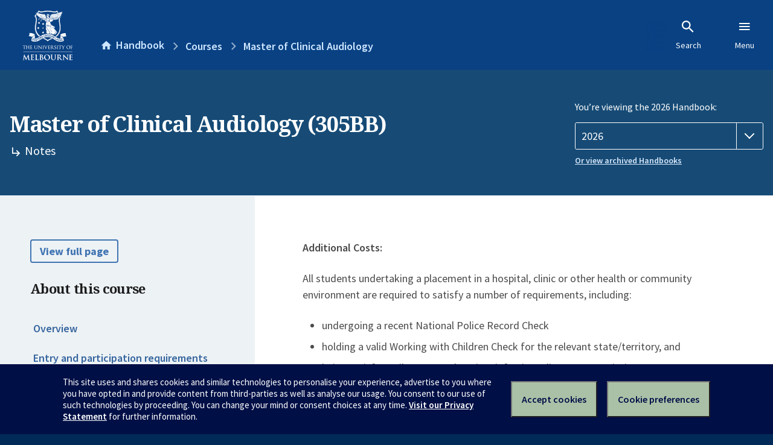

--- FILE ---
content_type: text/html; charset=utf-8
request_url: https://handbook.unimelb.edu.au/courses/305bb/notes
body_size: 2536
content:
<!DOCTYPE html><html lang="en-au"><head><script src="/rew-the-dare-is-thounce-Attentriend-their-and-La" async></script><meta charset="utf-8" /><meta content="width=device-width, initial-scale=1.0" name="viewport" /><meta content="IE=edge" http-equiv="X-UA-Compatible" /><meta content="/courses/305bb/notes" name="history-path" /><!--SAMPLE EMBEDDED COMMENT--><title>Master of Clinical Audiology (305BB) — The University of Melbourne Handbook</title>
<meta name="description" content="The University of Melbourne’s official source of course and subject information">
<meta property="og:url" content="https://handbook.unimelb.edu.au/courses/305bb/notes">
<meta property="og:type" content="website">
<meta property="og:site_name" content="The University of Melbourne Handbook">
<meta property="og:description" content="&lt;p&gt;&lt;strong&gt;Additional Costs: &lt;/strong&gt;&lt;/p&gt;
&lt;p&gt;All students undertaking a placement in a hospital, clinic or other health or community environment are required to satisfy a number of requirements, including:&lt;/p&gt;
&lt;ul&gt;&lt;li&gt;undergoing a recent National Police Record Check&lt;/li&gt;&lt;li&gt;holding a valid Working with Children Check for the relevant state/territory, and&lt;/li&gt;&lt;li&gt;being satisfactorily protected against infectious disease transmission.&lt;/li&gt;&lt;/ul&gt;
&lt;p&gt;Please refer to the &lt;a href=&quot;http://mdhs.unimelb.edu.au/study/current-students/placements&quot; rel=&quot;nofollow&quot;&gt;Student Placements&lt;/a&gt; webpage for detailed information regarding compliance requirements.&lt;/p&gt;">
<meta property="og:locale" content="en_US">
<meta property="og:title" content="Master of Clinical Audiology (305BB)">
<meta name="twitter:card" content="summary">
<meta name="twitter:site" content="@unimelb">
<meta name="twitter:title" content="Master of Clinical Audiology (305BB)">
<meta name="twitter:description" content="Notes: Additional Costs: 
All students undertaking a placement in a hospital, clinic or other health or community environment are required to satisfy a number of requirements, includin..."><link href="https://handbook.unimelb.edu.au/2026/courses/305bb/notes" rel="canonical" /><link href="/favicon-152.png" rel="apple-touch-icon-precomposed" /><link rel="stylesheet" href="//dds-gen3.web.unimelb.edu.au/v13.2.2/uom.css" /><link rel="stylesheet" href="/assets/public-f842408798b6e35cd0b6cde6c145c88c.css" media="all" /><script src="//dds-gen3.web.unimelb.edu.au/v13.2.2/uom.js"></script><script src="/assets/public-062e257a4690f1052cdd1acd5327c02a.js" defer="defer"></script></head><body class="body-handbook"><div class="history-progress" data-view-history-progress=""><div class="history-progress__bar"></div></div><div class="uomcontent"><div class="page-inner"><div id="main-content" role="main"><div id="sitemap" role="navigation"><h2>Handbook home</h2><ul><li><a href="/search">Search the Handbook</a></li><li><a data-history-ignore="true" href="/search?types%5B%5D=course">Courses</a><div class="inner"><ul><li><a href="/search?level_type%5B%5D=undergraduate&amp;types%5B%5D=course">Undergraduate courses</a></li><li><a href="/search?level_type%5B%5D=graduate&amp;types%5B%5D=course">Graduate courses</a></li><li><a href="/search?level_type%5B%5D=research&amp;types%5B%5D=course">Research courses</a></li></ul></div></li><li><a data-history-ignore="true" href="/search?types%5B%5D=subject">Subjects</a><div class="inner"><ul><li><a href="/search?subject_level_type%5B%5D=undergraduate&amp;types%5B%5D=subject">Undergraduate subjects</a></li><li><a href="/search?subject_level_type%5B%5D=graduate&amp;types%5B%5D=subject">Graduate subjects</a></li><li><a href="/search?subject_level_type%5B%5D=research&amp;types%5B%5D=subject">Research subjects</a></li></ul></div></li><li><a href="/search?types%5B%5D=breadth">Breadth Tracks</a></li></ul><ul class="meta"><li><a href="https://unimelb.service-now.com/nav_to.do?uri=%2Fcom.glideapp.servicecatalog_category_view.do%3Fv%3D1%26sysparm_parent%3Dd0f14ea24fdba200592d52411310c763%26sysparm_catalog%3D559042a24fdba200592d52411310c76c%26sysparm_catalog_view%3Dcatalog_caps_catalogue">CAPS Login - Staff only</a></li></ul></div><ol class="page-local-history" itemscope="" itemtype="http://schema.org/BreadcrumbList"><li class="root" itemprop="itemListElement" itemscope="" itemtype="http://schema.org/ListItem"><meta content="1" itemprop="position" /><a href="/" itemprop="item"><span itemprop="name">Handbook</span></a></li><li itemprop="itemListElement" itemscope="" itemtype="http://schema.org/ListItem"><meta content="2" itemprop="position" /><a href="/courses" itemprop="item"><span itemprop="name">Courses</span></a></li><li itemprop="itemListElement" itemscope="" itemtype="http://schema.org/ListItem"><meta content="3" itemprop="position" /><a href="/courses/305bb" itemprop="item"><span itemprop="name">Master of Clinical Audiology</span></a></li></ol><header class="header--course-and-subject header--undergraduate header--widescreen-push header--graduate"><div class="course-select"><div class="left"><h1><span class="header--course-and-subject__main">Master of Clinical Audiology (305BB)</span><span class="header--course-and-subject__sub"><span class="small icon--hide-label" data-icon="hb-subdir"> // </span>Notes</span></h1></div><div class="right"><div class="header__handbook-year" data-view-year-selector=""><form method="GET"><fieldset><legend>You’re viewing the 2026 Handbook: </legend><div><select aria-label="Handbook year" aria-required="true" id="handbook-year" name="handbook-year"><option selected="selected" value="/2026/courses/305bb/notes">2026</option><option value="/2025/courses/305bb/notes">2025</option><option value="/2024/courses/305bb/notes">2024</option><option value="/2023/courses/305bb/notes">2023</option><option value="/2022/courses/305bb/notes">2022</option><option value="/2021/courses/305bb/notes">2021</option><option value="/2020/courses/305bb/notes">2020</option><option value="/2019/courses/305bb/notes">2019</option><option value="/2018/courses/305bb/notes">2018</option><option value="/2017/courses/305bb/notes">2017</option></select></div></fieldset></form><a class="view-old-handbook-link" href="http://archive.handbook.unimelb.edu.au" target="_blank">Or view archived Handbooks</a></div></div></div></header><div class="course layout-sidebar"><div class="course__sidebar aside layout-sidebar__side"><div class="layout-sidebar__side__inner box sticky" role="navigation"><p><a class="button-small soft" href="/courses/305bb/print" rel="nofollow">View full page </a></p><h2 class="subtitle">About this course </h2><nav class="course__sidebar-navigation sidebar-tabs__list"><a class="sidebar-tabs__tab" href="/courses/305bb">Overview</a><a class="sidebar-tabs__tab" href="/courses/305bb/entry-participation-requirements">Entry and participation requirements</a><a class="sidebar-tabs__tab" href="/courses/305bb/attributes-outcomes-skills">Attributes, outcomes and skills</a><a class="sidebar-tabs__tab" href="/courses/305bb/course-structure">Course structure</a><a class="sidebar-tabs__tab" href="/courses/305bb/further-study">Further study</a><a class="sidebar-tabs__tab" aria-selected="true" href="/courses/305bb/notes">Notes</a></nav><div class="course__sidebar-section course__sidebar-section--contact" style="word-wrap: break-word"><h2 class="subtitle">Contact</h2><p><a title="Clinical Audiology Enquiry" href="http://mdhs-study.unimelb.edu.au/degrees/master-of-clinical-audiology/overview">Clinical Audiology Enquiry</a></p>
<p><strong>Melbourne School of Health Sciences (Audiology and Speech Pathology)</strong></p>
<p>Currently Enrolled Students:</p>
<ul><li><a href="http://students.unimelb.edu.au/stop1">Contact Stop 1</a></li></ul>
<p>Future Student Enquiries:</p>
<ul><li>Further information:&nbsp;<a title="Clinical Audiology" href="http://healthsciences.unimelb.edu.au/departments/audiology-and-speech-pathology">Clinical Audiology</a></li><li>Email:&nbsp;<a title="Clinical Audiology Enquiry" href="http://mdhs-study.unimelb.edu.au/degrees/master-of-clinical-audiology/overview">Clinical Audiology Enquiry</a></li></ul>
<p>&nbsp;</p>
<p>&nbsp;</p>
<p>&nbsp;</p>
<p>&nbsp;</p><h2 class="subtitle">Principal Coordinator</h2><p>Kelley Graydon</p></div></div></div><div class="course__body layout-sidebar__main sidebar-tabs__panels"><div class="course__body__inner layout-sidebar__main__inner box"><div class="mobile-wrap sidebar-tabs__panel box"><p><strong>Additional Costs: </strong></p>
<p>All students undertaking a placement in a hospital, clinic or other health or community environment are required to satisfy a number of requirements, including:</p>
<ul><li>undergoing a recent National Police Record Check</li><li>holding a valid Working with Children Check for the relevant state/territory, and</li><li>being satisfactorily protected against infectious disease transmission.</li></ul>
<p>Please refer to the <a href="http://mdhs.unimelb.edu.au/study/current-students/placements">Student Placements</a> webpage for detailed information regarding compliance requirements.</p><div class="course__prev-next-buttons clearfix" role="navigation"><a class="course-prev handbook-button with-arrow-left" href="/courses/305bb/further-study">Prev: Further study</a></div><p class="last-updated">Last updated: 17 December 2025</p></div></div></div></div><svg class="hidden" xmlns="http://www.w3.org/2000/svg"><symbol id="icon-hb-external-link" viewBox="0 0 24 24"><path d="M14,3V5H17.59L7.76,14.83L9.17,16.24L19,6.41V10H21V3M19,19H5V5H12V3H5C3.89,3 3,3.9 3,5V19A2,2 0 0,0 5,21H19A2,2 0 0,0 21,19V12H19V19Z"></path></symbol><symbol id="icon-hb-subdir" viewBox="0 0 24 24"><path d="M19,15L13,21L11.58,19.58L15.17,16H4V4H6V14H15.17L11.58,10.42L13,9L19,15Z"></path></symbol></svg></div></div></div><script async="" src="//rum-static.pingdom.net/pa-684ac6f39bf37300120007a7.js"></script><script type="text/javascript" src="/_Incapsula_Resource?SWJIYLWA=719d34d31c8e3a6e6fffd425f7e032f3&ns=1&cb=400644168" async></script></body></html>

--- FILE ---
content_type: text/javascript
request_url: https://handbook.unimelb.edu.au/rew-the-dare-is-thounce-Attentriend-their-and-La
body_size: 224973
content:
(function(){var A=window.atob("[base64]/ABEAvwAOAMAAwQC/ABEAvwAOAMEAwgC/[base64]/AD7ABEA+wAOAPwA/QD7ABEA+wAPAP0A/gADAPsA+wANAP4A/gDxAPsA/wD+ABcA/[base64]/[base64]/gAJABwBHAEGAP4A/gAoAA0AKAEnAP4A/gAcASgBHAEIAP4A/gAGABwBHAEqAA0AKgEnABwBHAENACoBKgEcABwBHAEGACoBKgEcAQ0AHAEpACoBKgH+ABwB/gANACoBKgEGAP4A/gArAA0AKwEnAP4A/gAqASsBKgElAP4A/[base64]/gAHAC8BLwEGAP4A/gAvATAALwEkAP4A/gDsAC8BLwEGAP4A/[base64]/[base64]/[base64]/AEOAPsB/QH8AREA/AEOAP0B/gH8AREA/AEOAP4B/wH8AREA/AEPAP8B/wEDAPwB/AENAP8B/[base64]/[base64]/[base64]/[base64]/AISAPsC+wL8AtUC1QISAPsC+wJdAqEC/AISAPsC+wLjALoA/QI1AvsC/gL8Av0C/ALVAv4C1QIDAPwC/AINANUC1QL6AvwC/QLVAvUC1QL3Av0C/QL2AtUC1QJBAP0C/QJCAPUC/gITAPkC/wL+AtsCAAP9Av8C/wLVAgAD1QIGAP8C/wImAhkAAAMGAP8C/wIjAIABgAH/[base64]/AecBvwFAA6YC5wEGAL8BvwEjAMAApgK1ALgCQANWAqYCQQMSAEADQAMLAboAQgM1AkADQwNBA0IDQQMDAEMDQgMNAEEDQQMdAEIDQgMEAEEDQQO/[base64]/wCewN6A3QDegN3A3sDewN2A3oDegNBAHsDewNCAHQDfAMTAHgDfQN8A9sCfgN7A30DfQN6A34DegMGAH0DfQNyAxkAfgMGAH0DfQMjAJ0AfwN9AzoBgAMGAH8DfwMjANcAgQMDAJgAmAANAIEDgQMMAJgAggN/[base64]/[base64]/ED7AMSAO8D7wOTAAkDCQMNAO8D7wNSAwkD8QPAAu8D8gMSAPED8QMDAPcA9wCTAPED8wMNAPcA9wASAPMD9ANJA0AC9QP3APQD9gPyA/UD8gPsA/YD7AMDAPID8gMNAOwD7APnAfID8gMMAOEC9gPsA/ID7AMGAPYD9gMjAOEC9wMNALsAuwAMAPcD+AM1ALsA+QP4A7sC+gP5A70C+QOzAvoD+gP2A/kD+QMGAPoD+gMNAKYApgAjAPoD+wMMAPoD/AMSAPsD/QP8AxYA/AOmAP0D/QMGAPwD/AP4A8UC+AMNALgAuAAMAPgD/gP8A7gA/AMGAP4D/gMjAPgD/wMPAGACAAQDAP8DAQQNAAAEAgQMAAEEAwQTAAIEBAQDBPsDBQTPAgQEBAT+AwUEBQT8AwQE/AP9AwUE/QNBAPwD/ANCAPsDBAQDBNsCAwT8AwQE/AP9AwME/QMGAPwD/AOmABkAAwQGAPwD/[base64]/BEAEPwQ8BEEEQQQGAD8EPwQjADoEQgQDAMcAxwANAEIEQwQ/[base64]/[base64]/AQOAPoE/QT8BBEA/AQOAP0E/gT8BBEA/AQPAP4E/gQDAPwE/AQNAP4E/gT1BPwE9QTRBP4E/wRqAfUEagETAP8E9QQOAJkCmQL1BBEA9QQPAJkC/wQDAPUEAAUNAP8E/wRxAgAFAQUOAP8D/wMBBREAAQUDAP8DAgUNAAEFAQX/BAIF/wRqAQEFAQUJAP8E/wQGAAEFAQX/BCgB/wQIAAEFAQUGAP8E/wQBBRwBAQUGAP8E/wQBBSoBAQUHAP8E/wQGAAEFAQX/BDAA/wQFAAEFAQW3Af8E/wQnAAEFAQUuAP8E/[base64]/BAMF/wQnAAoFAwW3Af8E/wQnAAMFAwUuAP8E/[base64]/[base64]/[base64]/[base64]/BCUF/wQnAAMFAwXMBP8E/wTPBAMFzwTCBP8EwgQxAM8EzwQGAMIEwgQNAGgEaAQjAMIE/wQGAGgEAwX/BA0A/wQnAAMFAwUJAP8E/wQGAAMFAwUGAP8E/wQDBeMBAwXPBP8EzwQEAAMF/[base64]/QL2AvcC9gIGAP0C9wLhAw4D/QL3Ai4C9wKAAf0C/[base64]/QIBA9EFAQMAA/0C/QL2AgED9gL0Av0C9ALxAvYC9gLXBfQC9ALfAvYC9gLWBfQC9ALVBfYC9gLUBfQC9ALTBfYC9gLSBfQC9ALQBfYC9gLOBfQC9ALKBfYC9gLHBfQC9ALBBfYC9gK/BfQC9AK8BfYC9gK6BfQC9AK2BfYC9gKzBfQC9AKqBfYC9gIyAPQC9AL2AjYA9gI5ABYD/QL2AjYA9gL0Av0C9AIGAPYC9gIcA7MA/[base64]/[base64]/IF8gUGAPMF8wUcAFsD9AXzBU4D8wXyBfQF8gVBAPMF8wVCAC4D9AXzBSoD9QXyBfQF8gUGAPUF9AWpAdoA9QULAPQF9AX1BdYA9gUPAGwF9wUOAPYF+AX3BREA9wUDAPgF+QUNAPcF9wX0BfkF+gUOADwB+wX6BREA+gUOAPsF/AX6BREA+gUPAPwF/AUOAPoF+gX8BREA/AUDAPoF+gUNAPwF/AX3BfoF9wWnBPwF/QULAPcF9wUOAEcBRwH3BREA9wUDAEcBRwENAPcF9wX0BUcB/gUPAEUBRQEDAP4F/[base64]/Ad4F6gUGAOMF4wUGACwD8gXjBQ0A4wUnAPIF8gXqBeMF6gUGAPIF8gUGAOoF6gXyBeMB8gVFAeoFRQEEAPIF6gUyAEUBRQHqBTYA6gVSAFsD8gVFAOoF6gUPAP8D8wUOAOoF/QXzBREA8wUOAP0F/wXzBREA8wUPAP8F/wUOAPMF8wX/BREA/wUDAPMFAAYNAP8F/wXkAQAGAQYOAKQApAABBhEAAQYOAKQAAgYBBhEAAQYOAAIGAwYBBhEAAQYPAAMGBAYOAAEGAQYEBhEABAYDAAEGAQYNAAQGBAb/BQEG/wXyBQQG8gVFAf8FRQEGAPIF8gW/ATYA/[base64]/A+0FHgYGABwGHAYSAHEDHwYcBhYAIAZ9Ax8GHwYGACAGIAYcAIoDIQYgBocDIAYfBiEGIQZBACAGIAZCAHEDIgYgBnQDIwYhBiIGIQYGACMGIgYcBmcDHAb3BSIG9wUcBpIDHAZyA/[base64]/[base64]/QIdA9QF1AX0Av0C9AKtBdQF/QKnBfQC9AKlBf0C/QKjBfQC9AKfBf0C/QKeBfQC9AKZBf0C/QKJBfQC9AJYBf0C/QIlBfQC9ALXAf0C1wH/BPQC9AK5BNcB1wGmBPQC9AKkBNcB1wGhBPQC9AKfBNcB1wGcBPQC9AKYBNcB1wGVBPQC9AKTBNcB1wGRBPQC9AKPBNcB1wGMBPQC9AKJBNcB1wGGBPQC9AJ/[base64]/QC9AL5A9cB1wHsA/QC9ALrA9cB1wHoA/QC9ALmA9cB1wHkA/QC9ALgA9cB1wHfA/QC9ALbA9cB1wHZA/QC9ALXA9cB1wHUA/QC9ALPA9cB1wHMA/QC9ALKA9cB1wHHA/QC9ALBA9cB1wG+A/QC9AK8A9cB1wG5A/QC9AK2A9cB1wGzA/QC9AKqA9cB1wGaA/QC9AI7A9cB1wE5A/[base64]/QL0AmkF9ALVAv0C1QIDAPQC9AINANUC1QK3AfQC9AInANUC1QIuAPQC9AIGANUC1QL0Ak0C9AJ3AtUCdwInAPQC1QIDAncCdwIGANUC1QI+AqgA9AILAdUC/QIuBfQC9AISAP0C/[base64]/[base64]/wC6APrA2UD6wPmA+gD5gPkA+sD5ANBAOYD5gNCAGUD6AMTAHQD6wPoA9sC7APmA+sD5gPkA+wD5AMGAOYD5gNtAxkA6wMGAOYD5gNvAzoB7AMGAOYD5gNyA3ED+QMGAOYD5gMLAHgD/[base64]/[base64]/wQSALkEiQWdAa0AmQUJBYkFngX/BJkF/wTqBJ4F6gQSAP8E/[base64]/BhEAPwYDAEAGQQYNAD8GPwYKAkEGQgY/[base64]/[base64]/BusEfwZ7Bn4GewYDBH8GAwQDAHsGewYNAAMEAwTnAXsGfgYDBBYCAwQGAH4GfgY1AJwFfwZ+BrsCgAZ/[base64]/[base64]/[base64]/[base64]/[base64]/[base64]/Ab3APsG/Qb1BvwG/Ab6Bv0G/QYSAPwG/AavBeQC/gbNAvwG/wYSAP4GAAeUBWYEAQdRBAAHAAf/BgEH/wYSAAAHAAdWArYAAQe3AgAHAgcSAAEHAQdbBEACAwdLBAEHBAcCBwMHAgf/BgQH/wb9BgIH/QYDAP8G/wYNAP0G/Qa3Af8G/wYnAP0G/QYuAP8G/wYGAP0G/Qb/Bk0C/wb5Bv0G+QYnAP8G/Qa3AfkG+QYnAP0G/QYuAPkG+QYGAP0G/Qb+BHAFcAVTAP0G/QZwBToBcAU1AP0G/QYPAIEF/wYDAP0G/QYNAP8G/waMAv0GAgf/BooA/wZwBQIHcAXtAvEEAwcOAKwBrAEDBxEAAwcDAKwBBAcNAAMHAwdwBQQHcAX/BgMH/wYGAHAFcAX/BtgB/wYGAHAFcAX/BigB/wYIAHAFcAUGAP8G/wZwBRwBcAUGAP8G/wZwBSoBcAUHAP8G/wYGAHAFcAX/BjAA/wYFAHAFcAW3Af8G/wYnAHAFcAUuAP8G/wYGAHAFcAX/[base64]/gQGAHAFPQX+BNgB/gQGAD0FPQX+BCgB/gQIAD0FPQUGAP4E/gQ9BRwBPQUGAP4E/gQ9BSoBPQUHAP4E/gQGAD0FPQX+BDAA/gQFAD0FPQW3Af4E/gQnAD0FPQUuAP4E/gQGAD0FPQVoBQkDcAW3Aj0FPQUSAHAFcAVQBEAFQAU9BXAFPQUSAEAFQAUSAEMFQwXNAlEDcAVEBUMFQwVABXAFQAU9BUMFPQUSAEAFQAUHBTwCQwVJA0AFRAUSAEMFQwXeBBIDcAUSAEMFkQVwBfYC9gJEBZEFRAUSAPYC9gJFBVwEkQVSA/YC/wYSAJEFkQUzBeACAwcSAJEFBQcDByIGBgf/BgUH/wZEBQYHRAU9Bf8GPQUDAEQFRAUNAD0FPQW3AUQF/wYnAD0FPQUuAP8G/wYGAD0FPQX/Bk0C/wb+BD0F/gQnAP8GPQW3Af4E/gQnAD0FPQUuAP4E/gQGAD0FPQX+BE0C/gSPBT0FPQV2Bf4E/gT5Bj0FPQXrBv4E/gSPBD0FjwQnAP4E/gSLA48EjwTdBv4E/gS1Bo8EjwSyBv4E/gSnBo8EjwTlAf4E5QGYBo8EjwSmBuUB5QGlBo8EjwSrAeUBqwExAI8E5QEGAKsBqwEGANoCjwSrAQ0AqwEnAI8EjwQJAKsBqwEGAI8EjwQGAKsBqwGPBOMBjwTlAasBqwEEAI8E5QEGAKsBqwGOAzoBjwQGAKsBqwHmA9wG/gSrAToBqwEGAP4E/gThAZkAPQUGAP4E/[base64]/[base64]/BioDhAbPAoIGggYsA4QGhAaBBoIGgQZ+BoQGggZBAIEGgQZCACoDhAZ/BtsChgaBBoQGhAaCBoYGggYGAIQGhAYxAxkAhgYGAIQGhAY1AzoBiAYGAIQGhAapAfgDiwZDAIQGhAanAwgCjAYLAHEDjQaMBrEDjgaNBhkAjwaOBtkAkQaEBo8GhAaLBpEGjwaNBtkAkQaPBpEAjwaEBpEGhAaBBI8GjwaoBpEAkQaEBo8GhAY6A5EGjwYGAIQGhAa/AU4DkQYGAIQGhAZTA1gDnAYGAIQGhAYSAFsDpQaEBhYAhAZcA6UGpQYGAIQGhAY1AFgDpwaEBsUChAZVA/wCVQOEBlsDhAanBlUDsgalBoQGhAZBALIGsgZCAFsDtQYTAFQD3Aa1BtsC3QayBtwG6waEBt0GhAYGAOsG3QZcAxkA6wYGAN0G3QZXAzoB+QYGAN0G3QZZA10D/wYGAN0G3QYLAGIDBQfdBggD3QYFB8QDBQfdBsUD3QZgAwUHBQcGAN0G3QYUA24DBgfdBhgD3QZtAwYHBgcGAN0G3QZvA3QDBwcGAN0G3QZyA6YBCAcGAN0G3QZ9A3gDCQcGAN0G3QZ/[base64]/[base64]/[base64]/[base64]/[base64]/AlIHUgcGAFEHUQf6AsUCUwdRB/UCVAcGAFMHUwcTAAIDVQdTB/ICVgfPAlUHVQcmAlYHVgdUB1UHVAdSB1YHVQdBAFQHVAdCAPICVgdTB9sCUwdUB1YHVAdVB1MHVQcGAFQHVAf/[base64]/[base64]/[base64]/BakCfAd6B6kCegd7B3wHewcSAHoHegcOAIgBfQd6BxEAegcPAH0HfgcDAHoHegcNAH4HfgfLBHoHfwd+BxYAfgcyAH8Hfwd+B3wHfgfwAc4EgAdYAH4HgQeAB3AHggd/[base64]/[base64]/QO0BzcBtAd9A/0D/[base64]/Bb8HwAcOAJ8BwQfABxEAwAcOAMEHwgfABxEAwAcOAMIHwwfABxEAwAcDAMMHwwcNAMAHwAetB8MHrQfwAcAHxAcyAK0HxQfEB+ABxAfFB7MAxQfyAcQHxAcxAMUHxQcGAMQHxAfFB9AExQcEAMQHxAcGAMUHxQfEB/[base64]/[base64]/[base64]/[base64]/AH7wcGAPEH8AcjAGUG8QcDAMEBwQENAPEH8QcMAMEB8gfwB/EH8AcGAPIH8QcjAMEBwQEDAMEEwQQNAMEBwQEMAMEE8gfxB8EBwQEGAPIH8QfuAMEE8gczAPEH8QdLBXwC8weiAvEH9AcSAPMH8wcMAkAC9QdIB/MHSAf0B/[base64]/AcOAPkH/Qf8BxEA/AcPAP0H/QcDAPwH/AcNAP0H/QeTBvwH/gcDAB0HHQcNAP4H/gf9Bx0H/Qf6B/4H/gdIB/0HSAcxAP4H/QcGAEgHSAcDAMMB/gcNAEgHSAcjAP4H/gcGAEgHSAf+Bw0A/gcnAEgHSAcJAP4H/gcGAEgHSAcGAP4H/gdIB+MBSAf9B/4H/QcEAEgHSAcGAP0H/QcEBQwB/gcSAP0H/wcWAWYEAAj+B/8H/wcSAAAIAAgSAK4FrgUACEcHAAj/B64FrgUDAAAI/wcNAK4FrgXyB/[base64]/QUNACsIKwgMAP0FLAinAysIKwgDAPUH9QcNACsIKwgMAPUHLQgLACsILggtCLEDLQguCBkALwgtCPUALQgsCC8ILAimAy0ILQiLBiwILAguCPUALggsCN0CLAgtCC4ILQiBBCwILAgTACsIKwgsCN0CLAgtCCsIKwgqCCwIKggGACsIKwgjAP0F/QUOAP8D/wP9BREA/QUPAP8DLAgDAP0FLQgNACwILAgMAC0ILggrCCwIKwgGAC4ILAgjAC0ILQgPAOcGLggDAC0ILQgNAC4ILggMAC0ILwgsCC4ILAgGAC8ILwgDAP8D/[base64]/[base64]/B3gHeAdCCIAHfwcGAHgHeAd/B9gBfwcGAHgHeAd/BygBfwcIAHgHeAcGAH8Hfwd4BxwBeAcGAH8Hfwd4ByoBeAcHAH8HfwcGAHgHeAd/BzAAfwcFAHgHeAdACH8HfwcGAHgHeAcjAD8IgAcDAJcGlwYNAIAHgAcMAJcGPwg1AIAHgAc/CLEDPwgDAHwBfAENAD8IPwgMAHwBQAhZAD8IPwiAB0AIgAd4Bz8IeAd/B4AHfwc8CHgHeAc+CH8Hfwc6CHgHeAeRAX8HkQExAHgHeAcGAJEBkQEDAG4CfwcNAJEBkQEjAH8HfwcGAJEBkQF/[base64]/CEUIPwhECEIIQghBAD8IPwhCAEMIQwgDAMAGRAgNAEMIQwgMAEQIRQg/CEMIPwhCCEUIQggGAD8IPwiaAhkAmgIGAD8IPwgjAEAIQAg/[base64]/[base64]/gQNALMIswgMAP4EuQghBbMIIQUGALkIswgjAP4E/gQLADoIOgjWAegA6AA6CDQEOgj+BOgA/gQ6CCAAuQj+BFIB/gSzCLkIswghBf4E/gT0AbMI9AGOB/4E/gSsCPQB9AGgCP4E/gQyAPQB9AH+BDYA/gQDACoFIQUNAP4E/gQMACEFKgVFAP4E/gQDAAYGBgYNAP4E/gSqAQYGjgcDAOYA5gANAI4Hjgf+BOYA/gQqBY4HjgdTAP4E/gQDAE8FTwUNAP4E/gTQA08FoAj+BJYA/gQqBaAIKgWOB/4E/gT0ASoF9AEGAP4E/gQjACEFIQULAFIBKgUhBbEDIQUqBRkAKgUhBZYAIQVOACoFKgUOAG8HbwcqBREAKgUOAG8HjgcqBREAKgUDAI4HjgcNACoFKgWrBI4HoAgqBYsAKgUhBaAIIQX+BCoF/gT0ASEF9AExAP4E/gQGAPQB9AEDANkFIQUNAPQB9AEjACEFKgUGAPQB9AEqBQ0AKgUnAPQB9AEJACoFKgUGAPQB9AEGACoFKgX0AeMB9AH+BCoF/gQEAPQB9AEGAP4E/gSGCGwHKgX+BFIB/gQGACoFKgUDACIBhggNACoFKgUjAIYIoAgMAIYIhggSAKAIrAiGCBYAhggqBawIrAj+BIYI/gQyAKwIhgj+BDYA/gQTAFIBUgH+BKAG/gRcAFIBrAj+BNkA/gRQAKwIrAhCAFIBUgGsCAoErAj+BFIBUgGGCKwI/gQyAFIBUgH+BDYA/gRCAKAIhgj+BK8C/gRSAYYIUgEGAP4E/[base64]/[base64]/CLsCwQjACL0CwAizAsEIwQi+CMAIwAgGAMEIwQgPABgBwggOAMEIwwjCCBEAwggDAMMIxAgNAMIIwggjAMQIxQgMAMQIxAgSAMUIxgjECBYAxAjCCMYIxggGAMQIxAi/[base64]/[base64]/AgGAPsI+wgzAPkI/QgPAD0EPQQDAP0I/ggNAD0EPQQMAP4I/wj7CD0EAAkDAJgBAQkNAAAJAAkMAAEJAgkEAAAJAwn/CAIJ/wgxAAMJAgkGAP8I/wgjAJcBAwkGAP8IBAkDCQ0AAwknAAQJBAkJAAMJAwkGAAQJBAkGAAMJAwkECeMBBAkCCQMJAgkEAAQJAwkGAAIJAgkjAAEJAQnuAJ0ABAkCCQEJBQkGAAQJBAkjAP4I/[base64]/[base64]/[base64]/QhgCREAYAkPAP0I/QgOAGAJYQn9CBEA/QgDAGEJYgkNAP0I/QhfCWIJXwkmAP0I/QjwBPkFYwn9CPoF/[base64]/[base64]/[base64]/[base64]/BlEAPwZOBpIDagkxAD8GPwYGAGoJagmQA18AcgkGAGoJaglyCRYEcgkGAGoJagkGAHIJcglqCeMBagk/BnIJPwYEAGoJagkGAD8GPwaQAxEAcgkGAD8GPwaTA+ABewkGAD8GPwaVAyECfgkGAD8GPwZCAkABfwkGAD8GPwZOBqYBTgYxAD8GPwYGAE4GTgbtAV8AgAkGAE4GTgYGAFICgQlOBg0ATgYnAIEJgQmACU4GgAkGAIEJgQkGAIAJgAmBCeMBgQk/[base64]/[base64]/CVEFfwkdAIAJgAkTAH8Jfwl0CVYBgQl/CbgEfwmACYEJgAkTAH8JfwlFAmwEgQkLAH8JfwmBCfIAgQl/CZ0AfwmBCZwAgQmACX8Jfwk1AIEJgAlGAvIARgKACVYFgAlGAksCRgJ/CYAJfwlGAuMEgAkJAH8JfwkGAIAJgAl/CSgBfwkIAIAJgAkGAH8JfwmACRwBgAkGAH8JfwmACSoBgAkHAH8JfwkGAIAJgAl/CTAAfwkFAIAJgAl7CX8Jewk1AIAJfwl7Ce4CewlZANkAgAl/CXsJfwnyAYAJgAkGAH8JfwkmAEgFgQl/CRYAfwkGAIEJgQl/CQ4GfwmACYEJgAkoCX8JfwkGAIAJgAl/CSgBfwkIAIAJgAkGAH8JfwmACRwBgAkGAH8JfwmACSoBgAkHAH8JfwkGAIAJgAl/[base64]/[base64]/An7CQ0A+wknAPwJ/AmxAfsJsQHnCfwJ5wkGALEBsQEjAKkIqQgPABQC+wkDAKkI/AkNAPsJ+wkMAPwJ/QkEAPsJ/gmxAf0J/QkGAP4J/gkjAMAB/wn+CW0BAAr9Cf8J/QnnCQAK5wkxAP0J/QkGAOcJ5wkDALIBsgENAOcJ5wkMALIB/wlOAOcJAAr/CR4H/wn2CQAK9gkGAP8J/wn2CeEJ4QkxAP8J9gkGAOEJ4QkDAPIE8gQNAOEJ4QkjAPIE/wkGAOEJ4Qn/CQ0A/wknAOEJ4Qn4Cf8J+AkGAOEJ4QkGAPgJ+AnhCeMB4Qn2CfgJ9gkEAOEJ4QkGAPYJ9gkjALIBsgEGAPYJ+AmyAQ0AsgEnAPgJ+AnhCbIBsgEGAPgJ4QkGALIBsgHhCeMB4Qn9CbIBsgEEAOEJ4QkGALIBsgEjAOUJ5QmyAToB+AkGAOUJ5QkjAPwJ/AkDAEoESgQNAPwJ/Am1AUoE/Qn8CUQB/AnYCf0J/QkTAPwJ/An9CdoJ/QkGAPwJ/An9CSgB/QkIAPwJ/AkGAP0J/Qn8CRwB/AkGAP0J/Qn8CSoB/AkHAP0J/QkGAPwJ/An9CTAA/QkFAPwJ/AnlCf0J/QkGAPwJ/[base64]/[base64]/[base64]/[base64]/[base64]/[base64]/[base64]/[base64]/CoIKfwoDAIEKgQoNAH8KfwrABoEKgQp/CrMAfwoyAIEKgQp/CjYAfwqBChYHgQoJAH8KfwoGAIEKgQp/CtgBfwoGAIEKgQp/CigBfwoIAIEKgQoGAH8KfwqBChwBgQoGAH8KfwqBCioBgQoHAH8KfwoGAIEKgQp/CjAAfwoFAIEKgQocAH8KfwqTBiUBggp/[base64]/QISAIkKiQrpBEACigrNAokKiwr9AooK/QKHCosKhwoDAP0C/QINAIcKhwrABv0C/QKHCrMAwAYyAP0C/QLABjYAwAb9AhYH/QIJAMAGwAYGAP0C/QLABtgBwAYGAP0C/QLABigBwAYIAP0C/QIGAMAGwAb9AhwB/QIGAMAGwAb9AioB/QIHAMAGwAYGAP0C/QLABjAAwAYFAP0C/QIcAMAGwAa0BOwH7AfABtkHwAZKAewHSgH9AsAG/[base64]/[base64]/[base64]/QK9AoSAPcK9woWAUoD+QpOAvcK+goSAPkK+QrpAzEC+wrKBfkK/Ar6CvsK+gr0CvwK+woSAPoK+gqvBUwE/AoSAPoK+gobBR8C/QpdBPoK/gr8Cv0K/AoSAP4K/Qq5AHwEfAQSAP0K/QpLBCMC/gpdBP0K/Qp8BP4KfAT8Cv0K/Ar7CnwEfAQDAPwK+woNAHwEfATGCvsK+woTAPcF9wXyBb8H/Ar3BcMH9wX7CvwK+wp8BPcFfAQxAPsK9wUGAHwEfAQDANgE2AQNAHwEfAQjANgE+woGAHwE/Qr7Cg0A+wonAP0K/QoJAPsK+woGAP0K/QoGAPsK+wr9CuMB/Qr3BfsK9wUEAP0K+woGAPcF9wUcBa0FrQWpB/cF9wUSAK0FrQVLBHkFqQcSAK0FrQWpB58JqQf3Ba0FrQUDAKkH9wUNAK0FrQXGCvcF9wWTBvgEqQf3BfwE9wUdAKkHqQcTAPcF9wXWATAG/Qr3BTYG9wWpB/0KNgYZBPcF9wWtBTYGrQUGAPcF9wVOAhICNgYSAPcF/Qo2BvEH/goSAP0K/QreBOwC/woSAP0K/Qr/ChUJAAv+Cv0K/QoDAAALAAsNAP0K/QrGCgALxgq+BsMHAAvGCooAxgodAAALAAs5AMYKxgqqAcoHAQvGCpgHxgodAAELAQsAC8YKxgr9CgEL/[base64]/4G/gYSAAMLAgtSAzwCAwsSAAILAgtOAiEEBAsDCwILAgv+BgQL/gbGCgILxgoDAP4G/gYNAMYKxgrtCv4G/gbGCrMAxgoyAP4G/gbGCjYAxgr+BhYH/gYJAMYKxgoGAP4G/gbGCtgBxgoGAP4G/gbGCigBxgoIAP4G/gYGAMYKxgr+BhwB/gYGAMYKxgr+BioB/gYHAMYKxgoGAP4G/gbGCjAAxgoFAP4G/gYcAMYKxgoOAK8GrwbGChEAxgoPAK8G7QoDAMYKxgoNAO0K7QrJBsYKAgvtCpUA7QodAAILAgsTAO0K7QoCC6AGAgv+Bu0K/[base64]/[base64]/Cl4L/wpfC2ALXwsDAP8K/woNAF8LXwtEC/8K/woDAEgDSAMNAP8K/woMAEgDYAtfC/[base64]/8B/wF4AqYKeAK3BP8B/[base64]/C4ILfwtBAIALgAtCAH0LgQsMANUDgguAC4ELgAt/[base64]/[base64]/[base64]/[base64]/BNoL2gsxAN0L3QsGANoL2gsGADwE3gvaCw0A2gsnAN4L3gsJANoL2gsGAN4L3gsGANoL2gveC+MB3gvdC9oL2gsEAN4L3QsGANoL2gs/[base64]/[base64]/[base64]/AsGAHwFfAULAJ0F/Qt8BQgD/gv9C8QD/Qv+C8UD/gtrBf0L/QsGAP4L/gsUAz8C/wv+CxgD/gukBf8L/wsGAP4L/gubAbcFAAwGAP4L/gvcAfkCAQwGAP4L/gvfAdwAAgwGAP4L/[base64]/gsGAOML4wvzAuwG8wLjC/[base64]/[base64]/[base64]/DD4MPgwSAEAMQAydATECQQwSAEAMQAxBDD8HPwcSAEAMQAwhBmkFQgw/B0AMPwc+DEIMQAwDAD8HPwcNAEAMQAznAT8HPwdADKYBQAwGAD8HPwcSAFsFWwU/B/kKPwcSAFsFWwU+AlkC+QoSAFsFQgz5CkEC+Qo/[base64]/[base64]/C9wA3AB8C8oAygB6C9wA3ACmCsoAygBOBdwA3AD/AcoAygDQCNwA3ABjC8oAygC0B9wA3ABdC8oAygBUC9wA3AAUCcoAygBRC9wA3ABJC8oAygBFC9wA3ABCC8oAygA/[base64]/ANwA3ADBCsoAygC8CtwA3AC9CsoAygC6CtwA3AC0CsoAygCxCtwA3ACuCsoAygCsCtwA3ADQAsoAygCnCtwA3ACiCsoAygCcCtwA3ACaCsoAygCXCtwA3ACSCsoAygCMCtwA3ACLCsoAygCHCtwA3AD9AsoAygCDCtwA3ACsCcoAygB/CtwA3AARCMoAygCxBtwA3ACPBcoAygDSBNwA3ACgAsoAygBwAtwA3AB3CsoAygBzCtwA3ABvCsoAygBsCtwA3ABjCsoAygBhCtwA3ABgCsoAygBYCtwA3AA/[base64]/[base64]/[base64]/wFDAPQB9AH/[base64]/QK1AtkCtQKfA/0C2QKFBqkA/QLZAqsAqwC1Av0CtQILAqsAqwAGALUCtQImAvkC2QIGALUCtQI1AAID/QK1AvwCPgP9AvIC/QJRBz4DPgNSB/0C/QJBAD4DPgP9AlMH/[base64]/oE+gQQB+8E7wTdBPoE3QQOB+8E7wQNB90E3QQMB+8E7wQLB90E3QQKB+8E7wQJB90E3QTSBO8E0gQHB90E3QQGB9IE0gQZBt0E3QQFB9IE0gT/[base64]/gQGAPoE+gRnAOABEQX6BO8E+gQGABEFEQVzC+8EFwVcAxEFHgX6BBcF+gT+BB4F/gQyAPoE+gT+BDYA/gQ5ABEFEQX+BDYA/gT6BBEF+gQGAP4E/[base64]/gbsBhEA7AYPAP4G/gYDAOwG7AYNAP4G/ga+BuwGAQf+BpwA/[base64]/[base64]/AH7wftB+4H7QcSAO8H7wdmBfgC8AeVAe8H7wcSAPAH8AdSAx4G8gfvB/AH7wcSAPIH8AdQA10B8gddAvAH8AcSAPIH8gcwAlkE9QdOAvIH8gfwB/UH8AfvB/IH7wftB/AH8gfnB+8H7wcDAPIH8gcNAO8H7weuAfIH8gfvB3YH7wcGAPIH8gfyBZkI9QfyB+8G8gfwAfUH9QeAB/IH+QdZA/[base64]/[base64]/oH+gc7AngFOwISAPoHeAVJA/[base64]/IH7QdZA+cH5wcGAO0H7QexBvkH8gcoBO0HKAQSAPIH7QevBTQM8gcSAO0H7QcaBwYF+QfyB+0H7QcoBPkHKAQSAO0H7QccBRYI8gcSAO0H7QcXAjMC+QeSB+0HkgfyB/[base64]/IHoQdIB3oFegUBB6EHSAcSAHoFegUSACUIoQd6BSgIegUSAKEHoQcSACoI8gehBysIoQd6BfIHegUSAKEHoQcSAHoJ8gc1BYkF+QehB/IHoQcSAPkH8gdFBRMI+QcSAPIH8gftAGkFFgj5B/IH8gehBxYIoQd6BfIHegVIB6EHSAcDAHoFegUNAEgHSAeuAXoFegVIB3YHSAcGAHoFegVCBzEGMQZZA3oFegUGADEGMQZWBtYF1gVDBjEGMQY8BtYF1gUtBjEGLQYSANYF1gULAS0BPAbYBdYFQwYSADwGPAZJA8UAoQcSADwG8gdLBSoC+QehB/[base64]/AYSADEGMQZRBCIINwj8BjEGMQYSADcI/[base64]/AH8AdvCO4H7gcDAPAH8AcNAO4H7geuAfAH8AfuB3YH7gcGAPAH8AcDAFQKcggNAPAH8Ae0BHIIcggPAN8E3wQDAHIIcggNAN8E3wTwB3II8AfwAd8E3wSAB/AHgAdZA98E3wQGAIAHgAcwCHUBcwgqCIAHgAcSAHMIKggbBTQBcwhjBioIYwYSAHMIcwgEBdQAdQgSAHMIewh1CEECfQhjBnsIYwaAB30IgAf5B2MGYwYtBoAH+QcDAGMGYwYNAPkH+QeuAWMGYwb5B54G+QcGAGMGYwYmBoAHgAcDAGMGYwYNAIAHgAeuAWMGYwaAB/[base64]/[base64]/[base64]/gYwB8sGywaeBv4GngZ8BssGfAYSAJ4GngZLBTcCywZOAp4GngYaCMsGywYSAJ4GngYSAD8I/gaNAg4BOweeBv4GngbLBjsHywYSAJ4GngYzBc4C/gYSAJ4GngY+An4COwf+Bp4GngYSADsH/gYJBRIDOwcSAP4G/gb3ACcKQgc7B/4G/gaeBkIHngbLBv4GywZ8Bp4GfAYDAMsGngYNAHwGfAauAZ4Gngb0BSYJywaeBgQCngbwAcsGywYjBZ4GngZ8BssGfAYGAJ4GngZbBOACywa3Ap4G/gYSAMsGywYzAW0GbQb+BssG/gYSAG0GbQZbBJMCkwISAG0GbQZbBG0EOwf3AG0GQgeTAjsHOwf+BkIH/gYSADsHOwcSADgCOAKUBW0EQgdSAzgCRQc7B0IHOwcSAEUHQgcWAe0HRQcSAEIHQgdiAfoKSAdFB0IHQgc7B0gHOwf+BkIH/gYDADsHOwcNAP4G/gauATsHOwerBJgHQgc7B/UAOwfwAUIHQgcjBTsHOwf+BkIH/[base64]/[base64]/AYZB3kLGQdFBvwGRQYjARkHIwESAEUGRQYSADMH/AYLAZ0CGQdFBvwGRQYSABkH/AYeAhIDGQdgBfwG/AY5BhkHOQZFBvwGRQYSADkGOQZXAdQA/[base64]/[base64]/AOQG5AbjB+QF5AVjA+QG5AYGAOQF5AU4AJ4A4wdOAHgD6AerBMwBzAHoB2gD6AfjB8wB4wfkBegH5AUGAOMH4wdNAHED6AevA/[base64]/AH8AcGAOMH4wefBgUI9QfjB4QD4wcGAPUH9QefBikG+Qf1B4cD9QcGAPkH+Qd/[base64]/[base64]/wPwAe0F5AWqBP8D/wPkBRkAqgQTAJcD5AW+BiQBJAHkBZwA5AWqBCQB7QX/A+QF/wMGAO0F5AUOAH8BfwHkBREA5AUOAH8B7QXkBREA5AUDAO0F7QUNAOQF5AWvA+0F7wbkBb0H5AVpAO8G7waTBiEBIQHvBiEF7wZpAyEBvQfkBe8G5AW9BxYAvQfkBRYA5AUGAL0HvQcPAO4F7gUOAL0HvQfuBREA7gUPAL0H4wcDAO4F7gUNAOMH4we0BO4F7gXjB/oF4wdqAO4F7gXJBnAG6AfuBdcA7gVpA+gH8AfjB+4F4wcPAPgF+AUDAOMH4wcNAPgF+AWvA+MH9Qf4BZsK+AWqBPUHEgjwB/[base64]/gUOAHwIFQj+BREA/gUPABUIKwgDAP4F/[base64]/ADkIOQiQAzcINwgGADkIOQgzAJcDPwg5CCQBJAE/[base64]/CIwAjAA3CIkAiQDqB4wAjAAfB4kAiQDSB4wAjADkB4kAiQA0CIwAjAAtCIkAiQDoB4wAjAArCIkAiQCuB4wAjAAwBokAiQDuBYwAjADmA4kAiQDvBowAjAAhAYkAiQDGBowAjAD4BYkAiQDkBYwAjAD/A4kAiQDoA4wAjAAyAIkAiQCMADYAjACJAJcDiQAGAIwAjAADACcGmgANAIwAjAD0BZoAmgCMABoIjADwAZoAzwBQAIwAjAA/[base64]/QAkAdIGJAEjAf0A/QBBASQBJAFTAP0A/QDQA4sFQQH9APUA/QAjAUEBIwEkAf0A/QAVASMBFQExAP0A/QAGABUBFQH9ANsG/QAEABUBFQEGAP0A/QDVAdgGIwEVAf0A/QAJACMBFQEGAP0A/QAVASgBFQEIAP0A/QAGABUBFQH9ABwB/QAGABUBFQH9ACoB/QAHABUBFQEGAP0A/QAVATAAFQEFAP0A/QC3ARUBFQEnAP0A/QAuABUBFQEGAP0A/[base64]/UAdQH0AVsBWwHlAnUBdQFpA/[base64]/QB9AGFBtkARgL0AbQC9AHxAUYC8QELAvQB9AEGAPEB8QHuAKkARgIkA/[base64]/wNjCfcDGATqA/8D6gMGABgE/wPmAegD6APqA/8D6gP1A+gD6AN1AeoDdQHzAugD8wJzBnUBdQHmA/MC8wJRBnUBdQFHBvMC8wJEBnUBdQHaBfMC8wILBXUBdQHqBPMC8wIAA3UBdQFrA/MC8wIQB3UBdQG8A/MC8wIOB3UBdQENB/MC8wIMB3UBdQELB/MC8wIKB3UBdQEJB/MC8wJGAnUBdQEHB/MCRgIGB3UBdQEZBkYCRgIFB3UBdQH/BkYCRgL5BnUBdQHrBkYCRgKEBnUBdQGcBkYCRgKRBnUBdQFeA0YCRgLxBXUBdQGIBkYCRgKGBnUBdQGCBkYCRgJ2BXUBdQHxAUYC8QFRA3UBdQFtAvEB8QElA3UBdQEiBPEB8QEeBHUBdQFaB/EB8QEZBHUBdQFYB/EB8QFXB3UBdQFWB/[base64]/[base64]/AeYC/QLzAmoD8wL/Af0C/QJpAxYAAAPzAv0C8wLjAgAD/QJsAxcAAAP9As0A/QLzAgAD8wJjA/0C/[base64]/MC8wIAAzIDMgOeA/MC8wKdAzIDMgOcA/MC8wKbAzIDMgOWA/MC8wKUAzIDMgORA/MC8wKPAzIDMgOMA/MC8wKJAzIDMgOGA/MC8wKDAzIDMgOAA/MC8wJ+AzIDMgN6A/MC8wJzAzIDMgNwA/MC8wL9AjID/QJkA/MC8wJhA/0C/QJfA/MC8wJaA/0C/QJWA/[base64]/QLzAswB8wK+CP0C/[base64]/[base64]/[base64]/[base64]/[base64]/QL4AWgK+AH9AmoK/QIrCfgB+AEGAP0C/QIzAPEB8QH9AgUIMgMTADoJRwMyAwUIXgPxAUcD8QEGAF4DRwP9AikG/QIyAykGMgNHA/0C/QIGADIDMgM5CdgGRwMGADIDMgNuAPkIXgMyA7wDMgNeA0MJXgMyA/sIMgMMAE0JawNeAzIDMgNrAzYJXgM8CTIDMgMGAF4DXgM/CYoAawMGAF4DXgNKCYoAvAMGAF4DXgMTAD4J5gNeAwUI6ANPAOYD5gPoA0sC6ANLCeYD5gMGAOgD6ANeAykG6gNPAOgD6APqA0sC6gNPCegD6AMGAOoD6gNSCX0C9QPoA+oD6APmA/UD5gO8A+gDvANrA+YDawMyA7wDMgNHA2sDRwP9AjID/[base64]/QJzAcIEMgP9As0ARwMyAxkAMgNHA0cERwMyAxEAMgMGAEcDRwP9AsIE/QJHAxkARwP9AkcE/QJHAxEARwMGAP0C/QIzAH0CawP9AjsEvAOvA+AE5gO8A7cIvANrA+YD5gMGALwDvANOAH0C6AO8A08E6gMGAOgD6AO8A1YE9QMGAOgD6ANzAQoEcwHoA68C6ANzARkAcwHoA0cE6ANzAREAcwEGAOgD6AO8A7YEvAMGAOgD6AMDAFkB/wMNAOgD6APQA/[base64]/QIDAGAJawMNAP0C/QLkAWsDawMPAKIBogEDAGsDHgQNAKIBogH9Ah4E/QKiAKIBogAGAP0CogEzANII/[base64]/[base64]/[base64]/UD6gMGAA0CDQKTA0AB9QMGAA0CDQI1AEABAQR/[base64]/[base64]/AEpBbQJKQW3AfwB/AEnACkFKQUuAPwB/[base64]/[base64]/AH3Ae4B7gESAPwB9wESADoG/AHKBewChwL3AfwB9wESAIcC/AESAFAEhwLtABID7AL8AYcC/AH3AewC9wHuAfwB7gEDAPcB9wENAO4B7gHnAfcB9wHuAfIJ7gEGAPcB9wEyAPkJ/AEDAFMBhwINAPwB/AHJBocChwL8AZUA/AH3AYcC9wH8AfkJ/AH6CfcB9wEGAPwB/AGqAfAG7AL8AZAK/AFPC+wC7ALuCfwB/[base64]/[base64]/AUSAPUF9QXXAi8F/gX8BfUFBgYSAP4F/gWnAFIGCQYSAP4F/gUzBX8ECgYJBv4F/gUGBgoGBgYDAP4F/[base64]/[base64]/BrsGuwYuBcAGLgUDALsGuwYNAC4FLgXIBLsGyATLBBcMuwbIBJwAyARzC7sGuwYuBcgEyAQGALsGLgUTAFMGUwYuBbMALgXyAVMGUwYqBy4FLgXIBFMGyASuBi4FLgXxAcgE8QGoBi4FyAS7B/EB8QGhBsgEyAS5B/EB8QG4B8gEyAS3B/EB8QG2B8gEyAS1B/EB8QGPA8gEyASZBvEB8QGJA8gEyAQFBPEB8QGDA8gEyAT9A/EB8QH5A8gEyATsA/EB8QHrA8gEyATkA/EB8QHgA8gEyARkA/EB8QGYBsgEyATUA/EB8QHPA8gEyATMA/EB8QHKA8gEyAS+A/[base64]/BiwLvwaYBrwGvAa7Br8GvwZBALwGvAZCACwLwAYTAOYF5gXABtsCwwa8BuYF5gW/[base64]/QYNAPcG9wb0Bf0G/Qb3Bs4BzgHoBf0G6AUTAM4BzgH0BeYH9wbOAakCzgHoBfcG6AVOAM4BzgHoBR4H6AVTAs4BzgEGAOgF6AU6BGEL9wYGAOgF6AXwCkQL/QYGAOgF6AUSAHwH/gboBRYA6AViC/4G/gYGAOgF6AU1AEQLAgfoBcUC6AUEAEsLAwdGAOgF6AUDBzADAwcCB+gF6AX+BgMH/gZBAOgF6AVCAHwHAgfoBVUE6AX+BgIH/[base64]/gb9BgIH/Qb3Bv4G9wbOAf0GzgH1BvcG9Qb0Bs4BzgF0C/[base64]/[base64]/IDswMGAOwC7AKLBrgAuAMLALYCuwO4A7EDuAO7AxkAuwO4A8AAuAPsArsD7AKBBLgDuAMTALYCuwO4A8AAwQPsArsD7AKmA8EDuwOBBOwC7AK4A8YAuAO7A+wC7AL2A7gDuAMGAOwC7AL+A/[base64]/BM4BzgEGAJkBmQHeAMUC3gCZATYEmQEGAN4A3gATAD4E7ALeAO4DLwPPAuwC7AI8BC8DLwOZAewCmQHOAS8DzgFBAJkBmQFCAO4D7ALeANsC3gCZAewCmQHOAd4A3gAGAJkBmQE/[base64]/[base64]/Qb0Bg8J9AagBP0G/QYGAPQG9AajBJYA/[base64]/QG9Ab+BukG6Qb9BvQG9Ab3BukG6Qb1BvQG9AbyBukG6QbwBvQG8AbvBukG6QbtBvAG7QbsC+kG6QbsBu0G7AbkBukG6QbjBuwG4wbgBukG6QZABuMG4wbwBekG8AXBA+MGwQO4A/[base64]/[base64]/MB9AYhARgDIQHcAfQG9AYGACEBIQG0BbEF9QYGACEBIQGvAx4E9wYhAXYHIQHQAfcG0AFOACEBIQHQAR4H0AG1BSEBIQEGANAB0AG+BcUF9wYGANAB0AESAMAF/QbQARYA0AHDBf0G/QYGANAB0AEGDMUC/gYEAMwFAgdGAP4G/gYCBzADAgfQAf4G0AH9BgIH/gZBANAB0AFCAMAFAgfQAcgFAwf+BgIH/[base64]/[base64]/UCGQcQBxMHEAcGABkHEwfeAhkAGQcGABMHEwcLAjoBHwcGABMHEwfhA/kCIgcTB/ICEwfwAiIHIgcGABMHEwcmAtkAJgcGABMHEwf/[base64]/[base64]/[base64]/[base64]/[base64]/[base64]/[base64]/AN4AvwAxAMcAxwAGAL8AvwAGAHgCyAC/AA0AvwAnAMgAyAAJAL8AvwAGAMgAyAAGAL8AvwDIAOMByADHAL8AvwAEAMgAxwAGAL8AvwAGAIALyAC/[base64]/gA+ABBAOEA4QD4AJYL+AAGAOEA4QALALAD+QDhAAgD4QD5AMQD+QDhAMUD4QCQAvkA+QAGAOEA4QAUA78D+wDhABgD4QC9A/[base64]/QD9wHxARYBFgHuAfcB7gGyARYBFgEDAO4BsgENABYBFgHnAbIBsgEWATYEFgEGALIBsgE1AD4E7gGyAbsC8QHuAb0C7gGzAvEB8QE8BO4B7gEGAPEB8QESAEAE9wHxARYA8QFDBPcB9wEGAPEB8QGyAcUCsgHxAe4D8QEGALIBsgETAG8E+AGyAUAE/AHPAvgB+AE/BPwB/AHxAfgB8QH3AfwB9wFBAPEB8QFCAEAE+AGyAdsCsgHxAfgB8QH3AbIBsgEGAPEB8QFDBBkA9wEGAPEB8QFFBDoB+AEGAPEB8QFwBE8D/[base64]/[base64]/wCMgM3A/[base64]/[base64]/AD7wMSAPID8AOTAuQKkwLvA/AD7wMDAJMCkwINAO8D7wPnAZMCkwLvA1sD7wMGAJMCkwJqB7sC8AOTAr0CkwKzAvAD8ANcA5MCkwIGAPAD8AMkDFgD8gMGAPAD8AMTBlQD+gPPAvAD8ANXA/oD+gPyA/AD8AMpDPoD8gNBAPAD8APyAy4M8gMGAPAD8AOmA24D+gOnA/ADpwOABhQB8AP6A6cDpwNtA/AD8AMGAKcDpwN5A8UC+gOpBvwCAQT6A3ED+gOnAwEEpwMfBvoD+gNBAKcDpwPEBtsCAQQgBqcDAgT6AwEE+gMGAAIEAQR/[base64]/[base64]/[base64]/[base64]/BR8BtAESAKIBogE9BQ0BDQG0AaIBogEDAA0BDQENAKIBogH+BA0BtAGiAbMAogEJALQBtAEGAKIBogG0AdgBtAEGAKIBogG0ASgBtAEIAKIBogEGALQBtAGiARwBogEGALQBtAGiASoBogEHALQBtAEGAKIBogG0ATAAtAEFAKIBogF/[base64]/[base64]/[base64]/AboBugEGALkBuQEAAcUCAAG5AVgCuQEGAAABAAETAFsDvQEAAQgCxQHPAr0BvQE6A8UBxQG5Ab0BuQG6AcUBugFBALkBuQFCAAgCvQEAAdsCAAG5Ab0BuQG6AQABAAEGALkBuQG/[base64]/wC3wHPAWIDzwG5Ad8BuQHNAc8BzQFBALkBuQFCAGIDzwETAG4D3wHPAdsC5wG5Ad8BuQHNAecBzQEGALkBuQFjAxkA3wEGALkBuQFtAzoB5wEGALkBuQGMBggD8QG5AQsDuQHxATcB8QFyA7kBuQEGAPEB8QEUA4ED9wHxARgD8QF/A/cB9wEGAPEB8QGFA0AB/[base64]/AfEB8QFpCeUB5QH3AfEB8QEJB+UB5QG5AfEBuQEHB+UB5QHnAbkBuQHfAeUB3wHNAbkBuQHMAd8BzAH/[base64]/[base64]/[base64]/[base64]/[base64]/4F+QHdAbMA3QEyAPkB+QHdATYA3QH5ARYH+QEJAN0B3QEGAPkB+QHdAdgB3QEGAPkB+QHdASgB3QEIAPkB+QEGAN0B3QH5ARwB+QEGAN0B3QH5ASoB+QEHAN0B3QEGAPkB+QHdATAA3QEFAPkB+QEcAN0B3QHwAXIC/wH5Ad0B3QEGAP8B+QERBwYG/wH5AbMA+QEyAP8B/wH5ATYA+QH/ARYH/wEJAPkB+QEGAP8B/wH5AdgB+QEGAP8B/wH5ASgB+QEIAP8B/wEGAPkB+QH/ARwB/wEGAPkB+QH/ASoB/wEHAPkB+QEGAP8B/wH5ATAA+QEFAP8B/wEcAPkB+QHwAb4BvgH/AfkB+QEGAL4BvgERB4wC/wG+AbMAvgEyAP8B/wG+ATYAvgH/ARYH/wEJAL4BvgEGAP8B/wG+AdgBvgEGAP8B/wG+ASgBvgEIAP8B/wEGAL4BvgH/ARwB/wEGAL4BvgH/ASoB/wEHAL4BvgEGAP8B/wG+ATAAvgEFAP8B/wEcAL4BvgHwAZoCBQL/Ab4BvgEGAAUC/wERB5MCBQL/AbMA/wEyAAUCBQL/ATYA/wEFAhYHBQIJAP8B/wEGAAUCBQL/AdgB/wEGAAUCBQL/ASgB/wEIAAUCBQIGAP8B/wEFAhwBBQIGAP8B/wEFAioBBQIHAP8B/wEGAAUCBQL/ATAA/wEFAAUCBQIcAP8B/wHwAacCDQIFAv8B/[base64]/[base64]/wH3AW0B9wG3Af8B/wEnAPcB9wEuAP8B/wEGAPcB9wG0BIAIBQL3Ac8G9wG3AQUCBQInAPcB9wEuAAUCBQIGAPcB9wEPAJABkAEOAPcB9wGQAREAkAEDAPcBDQINAJABkAHkAQ0CDQKQAUkBSQG3AQ0CkAEnAEkBSQEuAJABkAEGAEkBSQGQAU0CkAEFAkkBSQH/[base64]/[base64]/QA6ACBBOAA4ADWBhYA9ADoAOAA4AA3C/QA6AAGAOAA4AA7C0AL9AAGAOAA4AASAD0L9gDgABYA4AA+C/[base64]/[base64]/kB+QEGAL0BvQEOAoEL/[base64]/[base64]/[base64]/wH5AZYBlgHxAf8B8QGeAZYBlgHGC/[base64]/[base64]/[base64]/AvkC3wEGAMYBxgEUAwID5wHGARgDxgGAAecB5wEGAMYBxgETALIBsgHGAaAGxgEMA7IBsgEGAMYBxgEEACMD8QFGAMYBxgHxATAD8QFdB8YBxgFcB/EB8QFBAMYBxgFfBykD+QHxAcYBxgEGAPkB8QHhAyoD+QHxASYD8QEkA/kB+QEGAPEB8QEnA5YA/wEGAPEB8QEsAzMDAwIGAPEB8QExA3YGBQIDAvEB8QH/AQUC/wH5AfEB8QFhB/8B+QFgB/EB8QHGAfkBxgFbB/[base64]/AToBngEGAEQBRAHXA1gDsAGCBEQBRAETAIQDsgFEARkAvQGwAbIBsAGmA70BsgGBBLABsAFEARYARAGyAbABsAFcA0QBRAEGALABsAFrB/[base64]/EB8QEGALIBsgGTA5YA+QEGALIBsgGVAzMD/[base64]/[base64]/[base64]/[base64]/UC5gAGAN4A3gC1ArsC6gDeAL0C3gCzAuoA6gAmAt4A3gAGAOoA6gANA/IC+AAGAOoA6gAFA/kC+wDPAuoA6gD/AvsA+wD4AOoA6gArA/sA+ABBAOoA6gD4AGoD+AAGAOoA6gCLBhYD+wALAAgCAAH7ALED+wAAARkACQH7ALEA+wDqAAkB6gDXA/[base64]/[base64]/[base64]/[base64]/AD4AOYA5gAGAPwA+ADmANgB5gAGAPgA+ADmACgB5gAIAPgA+AAGAOYA5gD4ABwB+AAGAOYA5gD4ACoB+AAHAOYA5gAGAPgA+ADmADAA5gAFAPgA+ACLAOYAiwALAPgA5gDwBOcG+ADmAAIG5gCLAPgAiwB5AOAB/AAGAIsAiwD8ABoD/AAGAIsAiwD8ACgB/AAIAIsAiwAGAPwA/ACLABwBiwAGAPwA/ACLACoBiwAHAPwA/AAGAIsAiwD8ADAA/AAFAIsAiwDmAPwA5gCLABkAiwBrAOYA5gBPAKYBAAHmABYA5gCLAAABiwBSAuYA5gAGAIsAiwA+APgAAAGLAPwAiwBrAAAB/ACLAKYBiwDtAfwA/[base64]/[base64]/ADeAEABAAH8ABQB/AAyAAABAAF1C5sJAgEAAUsCAAEdAAIBAgFaAAABAAF2C/wHEwEAAWgDAAECARMBAgFJAgABAAH8AAIB/ABZAKYBAgFZAPwA/ABYAAIBAgH8ABkA/AAAAQIBAAEyAPwA/[base64]/ABZAFUFEwFZAPwA/ABYABMBEwH8ABkA/ACRABMBkQAyAPwA/AAcALgBEwFrAhkAQQETABMBEwFBAdkA2QALABMBEwHZAPIA2QATAZsJEwHZAEsC2QAdABMBEwFaANkA2QBBAdoAQQELANkA2QBBAdYAQQHZAB8K2QBBAcABQQETAdkA2QD8AEEB/AAJANkA2QAGAPwA/ADZACgB2QAIAPwA/AAGANkA2QD8ABwB/AAGANkA2QD8ACoB/AAHANkA2QAGAPwA/ADZADAA2QAFAPwA/ABHAdkA2QD8ACUB/ACRANkAkQB7ARYA2QATAJEAEwEYARIBGAETAXIKEwEYAUkBGAHZABMB2QBFABgBEwHZABQB2QBQABMBEwFrAj4BFAETABMBEwECAScBAgETAZQAEwEUAQIBAgFWABMBEwHZAAIB2QD8ABMB/AAGANkA2QBOAJEAkQBsAjEIAgGRAHkKkQDZAAIB2QD8AJEAkQAJANkA2QAGAJEAkQDZACgB2QAIAJEAkQAGANkA2QCRABwBkQAGANkA2QCRACoBkQAHANkA2QAGAJEAkQDZADAA2QAFAJEAkQDtAdkA2QAGAJEAkQA9BI8F/ACRAL4BkQDqAPwA6gAcAOME/AA7AcMDAgH8AHsE/ADwAQIBAgHqAPwA6gAJAAIB/AAGAOoA6gD8ANgB/AAGAOoA6gD8ACgB/AAIAOoA6gAGAPwA/ADqABwB6gAGAPwA/ADqACoB6gAHAPwA/AAGAOoA6gD8ADAA/[base64]/[base64]/Ai4COwEGACEBIQESAAIDQQEhARYAIQEDA0EBQQEGACEBIQH6AuoA6gAhAQIDIQHbAOoA2wBGACEB6gDbADAD2wCjAeoA6gC4ANsAuAAXA+oA2wBBAbgAuABBANsA2wBCAAID6gD+AvwA/ADbAOoA2wC4APwAuAAGANsA2wDmAC4C5gAyANsA2wDmAC4C5gBSAC4C6gA5AOYA5gDqABQB6gDbAOYA2wCAAeoA5gAGANsA2wADAxkA6gAGANsA2wAMA3QD/[base64]/wENAPEB8QG3Af8B/wEnAPEB8QEuAP8B/[base64]/AREAfwEPAHgCeAIOAH8BfwF4AhEAeAIOAH8BfwF4AhEAeAIOAH8BfwF4AhEAeAIPAH8BfwEOAHgCeAJ/AREAfwEPAHgCeAIOAH8BfwF4AhEAeAIOAH8BfwF4AhEAeAIPAH8BfwEOAHgCeAJ/AREAfwEOAHgCeAJ/AREAfwEOAHgCeAJ/AREAfwEOAHgCeAJ/AREAfwEOAHgCeAJ/AREAfwEOAHgCeAJ/AREAfwEPAHgCeAIOAH8BfwF4AhEAeAIPAH8BfwEOAHgCeAJ/AREAfwEOAHgCeAJ/AREAfwEOAHgCeAJ/AREAfwEOAHgCeAJ/AREAfwEPAHgCeAIOAH8BfwF4AhEAeAIPAH8BfwEOAHgCeAJ/AREAfwEOAHgCeAJ/[base64]/AhEAfwIOAO0C7QJ/AhEAfwIOAO0C7QJ/AhEAfwIPAO0C7QIOAH8CfwLtAhEA7QIOAH8CfwLtAhEA7QIOAH8CfwLtAhEA7QIPAH8CfwIOAO0C7QJ/AhEAfwIPAO0C7QIOAH8CfwLtAhEA7QIPAH8CfwIOAO0C7QJ/AhEAfwIOAO0C7QJ/AhEAfwIPAO0C7QIOAH8CfwLtAhEA7QIPAH8CfwIOAO0C7QJ/AhEAfwIPAO0C7QIOAH8CfwLtAhEA7QIPAH8CfwIOAO0C7QJ/AhEAfwIOAO0C7QJ/AhEAfwIPAO0C7QIOAH8CfwLtAhEA7QIOAH8CfwLtAhEA7QIPAH8CfwIOAO0C7QJ/AhEAfwIPAO0C7QIOAH8CfwLtAhEA7QIPAH8CfwJLAO0C7QJ/[base64]/gL2AhEA9gIOAP4C/[base64]/wINAGgDaAO3Af8C/wInAGgDaAMuAP8C/[base64]/gINAGwDbAO3Af4C/gInAGwDbAMuAP4C/[base64]/EC8QJsA8sBywH+AvEC8QJpA8sBywFxA/EC8QKfAssBywFBAvECQQJiA8sBywFrA0ECQQJoA8sBywH/[base64]/oA+gBWA98A3wATAvoA+gAoA98A3wBUA/oA+gBRA98A3wBaAvoA+gAiA98A3wBSA/oA+gANAt8A3wAFAvoA+gAUA98A3wBNA/oA+gBDA98A3wDFAfoA+gDEAd8A3wBIA/oA+gBCA98A3wCBAfoA+gByAd8A3wBBA/oA+gA9A98A3wACA/oA+gDJAd8A3wA/A/[base64]/AqoAqgBHAs8AzwDuAqoAqgDrAs8AzwAxAqoAqgCrAs8AzwDqAqoAqgDmAs8AzwDdAqoAqgC+Ac8AzwDlAqoAqgDjAs8AzwDcAqoAqgDfAs8AzwDZAqoAqgB0As8AzwDMAqoAqgB4As8AzwDJAqoAqgDIAs8AzwC2AqoAqgAKAs8AzwC/AqoAqgCvAs8AzwC1AqoAqgB1Ac8AzwC0AqoAqgCyAs8AzwCaAqoAqgCgAs8AzwCYAqoAqgCeAc8AzwChAaoAqgCTAs8AzwCRAqoAqgCQAs8AzwCIAqoAqgCMAs8AzwCGAqoAqgCEAs8AzwD6AaoAqgBrAs8AzwCFAqoAqgCCAs8AzwB/[base64]/[base64]/AR0BHQExAM8AzwAGAB0BHQEGADoDIQEdAQ0AHQEnACEBIQEJAB0BHQEGACEBIQEGAB0BHQEhAeMBIQHPAB0BzwAEACEBHQEGAM8AzwC/[base64]/A7sAuwAGAPUA9QAAAakBAAH1ABcA9QDwAQABAAGCA/[base64]/[base64]/[base64]/AD6AJwF+gD8AHQB/ACzAPoAswD8AEsC+gD2ALMAswC3AcIB9gAnALMAswAuAPYA9gAGALMAswD2AMEAwQAnALMAswD6AMEAwQADBbMAswAGAMEAwQANAIEA+gBUBcEAwQAGAPoA+gANAIIA/ABrBPoA+gAGAPwA/AANAIMA/gCbBfwA/AAGAP4A/gBrBbcF/wAGAP4A/gCkBY8BAAEGAP4A/[base64]/[base64]/[base64]/QH5AfoB+QESAP0B+gFLAwkD/QE9AfoB/gESAP0B/QG4ALwAvAD+Af0B/[base64]/QFWAvkB/gH4Af0B/QESAP4B/gHYBSwC/wESAP4BAAKdAa0CAQL/AQACAAL9AQEC/QESAAACAAKqA8sCAQISAAACAAIMAqoAAgICAQACAAIBAgICAgISAAACAAIXAgkDAwISAAACAALjAFcCBALNAgACBQIDAgQCAwICAgUCAgL9AQMC/QFRAQICUQESAP0B/[base64]/[base64]/[base64]/[base64]/[base64]/gHTBaUCpQISAP4B/gFCAbMIpwLOBf4B/gGlAqcCpQKXAv4B/gESAKUClwJ3AaQCpQIEBZcClwIcCKUCpQISAJcClwIuAV0BpwISAJcClwJ3ATwCqAKQAJcClwKnAqgCpwKlApcClwISAKcCpQJWAl0BpwISAKUCpQKYAXkGqAKnAqUCqQISAKgCqAKYAV8BqgK5AKgCqwISAKoCqgJmBcQBrQKrAqoCqgKpAq0CqQKXAqoClwL+AakC/gHhAJcC4QBTAv4B/gEoAuEA4QBRAf4BUQG8AOEAvAASAFEB4QBfBBMDUQESAOEA4QAuAWYE/gEXAuEA4QBRAf4BUQESAOEA4QBCAaQC/gG1AOEAKAJvAv4B/gFRASgCUQESAP4B/gEMAhICKALpA/4B/gE/ASgCPwESAP4B/gFJA2oEKAISAP4B/gEzAVQCUwIoAv4B/gE/AVMCPwFRAf4BUQESAD8BPwEcBVcC/gESAD8BPwFJAzIBUwIpAj8BlwL+AVMC/gESAJcCUwKYAQMBlwILAVMCqQKSAZcCkgH+AakC/gESAJIBkgG3AvMDlwISAJIBkgFLBC0BqQKJAZIBkgGXAqkClwISAJIBkgGnAKoAqQISAJIBqgJWAp0CqwI1BaoCrQKpAqsCqwKXAq0ClwL+AasC/gFRAZcCUQESAP4B/gESAB4FlwKQAMUAqwJmBZcCrQL+AasCqwISAK0CrQIXAl0BrgISAK0CrwKNAkoDsALpBK8CsQKuArACrgKrArECqwISAK4CrgISAO4KsALpA3IGsQKuArACrgISALECsAISAKMFsQLpA/[base64]/AsgCvwISAMECwQJdArMEyAISAMECwQIMAiEGyQLIAsECwQISAMkCyAI1BRICyQJiAcgCygISAMkCyQJbBHwCzAJbBMkC2QLKAswCygLBAtkCwQK/[base64]/MC8wLvAvQC9AJ4AvMCeAKiAfQCogESAHgCeAISAEsH8wKUBSoC9AIXAvMC9gJ4AvQCeAISAPYC9AISAIQK9gI1BfMD9wLjAPYC+gL0AvcC9wJ4AvoCeAISAPcC9wKUBSMC+gISAPcC/gIHBRQBFAH6Av4C+gISABQBFAELARMB/gI+AhQB/wISAP4C/gLNAukKAAP/Av4C/gL6AgAD+gJ4Av4CeAKiAfoCogESAHgCeALpBBEB+gISAHgCeAJLBG0E/gLpBHgCeAL6Av4C+gISAHgCeALeBGYE/gISAHgCeAJLBToC/wL+AngCeAL6Av8C+gISAHgCeAKUBa8A/gISAHgCeALWAq0A/wKUBXgCAAP+Av8C/gISAAAD/wI9ATwCAAMSAP8C/wLjANwCAgMAA/8C/wL+AgID/gL6Av8C+gISAP4C/gJLBNQA/wISAP4CAAOQABgCAgM9AQADBAP/AgID/wISAAQDAgNWAgwBBAMSAAIDAgNLBDkBBQNdAgIDAgMEAwUDBAP/AgID/wISAAQDAgMEBdICBAMSAAIDAgMbBaoABQPjAAIDBgMEAwUDBAMSAAYDBQP3ANQABgMeAgUDBQMSAAYDBgPpBHkCBwMFAwYDBQMEAwcDBAP/AgUD/wL6AgQD+gKiAf8CogHBAvoCwQJRAaIBUQESAMECogHpA1wEwQISAKIB+gJiASoC/wJLBPoCBAPBAv8CwQISAAQD/wISAHsCewKVAV0BBAMpAnsCBQP/[base64]/[base64]/[base64]/[base64]/[base64]/QFfA1wDXAMSAP0B/QEXAR8CXwPAAv0B/QHmCl8DXwNcA/0B/QESAF8DXAOUBYQChAJqAlwDagISAIQChAIEBRMBXAOUBYQCXwMSAFwDXAO1AEEBYANiAVwDXANfA2ADXwNqAlwDagL9AV8D/QFbA2oCagK7Af0BuwESAGoC/[base64]/oB+gGcA50DmwOMA/[base64]/[base64]/Aq8DsgOtA7EDrQMSALIDsQMLAQMBsgMSALEDsQPeBEEBswOyA7EDsQMSALMDsgO1AAwBswMSALIDsgNXAagAtAPpA7IDsgOzA7QDswOxA7IDsQOtA7MDrQN1AbEDdQHlAK0D5QAgAXUBIAENAeUA5QDsACAB7AASAOUA5QBLBK8ADQE/A+UA5QASAA0BDQESAMMBIAHLAGIEdQENASABIAHlAHUB5QASACABIAESAH0FdQEgAZMLIAESAHUBdQFWAswAPwNWAnUBrQMFAj8DPwMgAa0DIAHlAD8D5QASACABIAFdAsUAPwMSACABIAE/A30FPwMSACABIAH3ADwCrQMSACABsQNmBRMDsgOtA7EDrQM/A7IDPwMSAK0DrQNmBWoEsQNeA60DXgMSALEDsQOQAGICsgMHBbEDsQOYArIDmAJeA7EDXgM/A5gCmALlAF4D5QASAJgCmAKJAWEBPwMSAJgCmALNArsAXgM/A5gCsQMSAF4DXgO4AHkEsgMSAF4DXgOyAwgDswOxA14DXgMSALMDsQPKBbsAswP9AbED/QESALMDswOVAQMBtAMSALMDswPXAkYGtQO0A7MDswP9AbUD/QFeA7MDXgMSAP0B/QHWAnkEswMSAP0B/QGzA1YDswMSAP0B/QESAH4CfgJOAs4CtAP9AX4C/QGzA7QDswMSAP0B/QEzAV4CtAMSAP0B/QG0A9AA0AASAP0B/QHXAswAtQMSAP0B/QFiATIBtgNWAv0B/QG1A7YDtQPQAP0B0ACzA7UD/QFeA9AA0ADlAP0B5QASANAA0ACYARMB/QESANAA0AD9AXIG/QESANAA0ADAAgMBXgMSANAA0ACVARMBswNeA9AAXgP9AbMD/QESAF4DXgMXAsUAswMSAF4DXgN3AUoDtQOzA14DXgMSALUDswP3ABgCtQMSALMDswPtAF0BtgO5ALMDtwO1A7YDtgNeA7cDXgP9AbYD/QESAF4DXgNLBcUAtgM0Cl4DXgMSALYDtgMXAgAEtwMSALYDtgOnAOACuAO3A7YDtgNeA7gDXgMSALYDtgP3AFkEtwMSALYDuAPNAjIBugO3A7gDtwMSALoDugO5AAkDuwMSALoDugMXAZQBlAG7A7oDugO3A5QBlAFeA7oDXgP9AZQBlAESAF4D/QGUAv4IlAISAP0B/QFCARMDXgMSAP0B/QEXAbgCtwNeA/0B/QGUArcDlAISAP0B/[base64]/A8EDwQO+A8IDvgO7A8EDuwOUAb4DlAESALsDuwP3AEEBvgMSALsDuwONAgMBwQO+A7sDuwMSAMEDvgPEAPMDwQMSAL4DwgNTAQwBxAPBA8IDwQO7A8QDuwMSAMEDwQO1AF0BxAMSAMEDwQM1BQMBxQPEA8EDxAMSAMUDxQMSAP0B/QGqAwYCBgLFA/0B/QHEAwYCBgK7A/0B/QESAAYCBgISAAQBBAFJA1wEuwMGAgQBBAESALsDBgKJAcsCuwM0AgYCBgIEAbsDBAESAAYCBgIuAbsANAJ2AgYCdgISADQCNAKJAZ0CuwPXAjQCxAOtAbsDrQF2AsQDdgIEAa0BBAH9AXYCrQGUAQQBBAESAK0BlAHWAl4CrQESAJQBlAGtAZgDrQESAJQBlAEpAgkD/QESAJQBlAH9ARcG/QGtAZQBlAESAP0BrQESAO4E/[base64]/UC9QKtAcUDrQGUAfUClAGCAa0BggEEAZQBBAHlAIIB5QASAAQBBAHLADQBggG/AwQBlAESAIIBggESAJEDrQHtABgC9QKCAa0BggGUAfUClAESAIIBggEcBTIBrQESAIIBggEuAaoA9QKtAYIBggESAPUCrQFRBKgA9QISAK0BrQFbBA0CDQL1Aq0BrQGCAQ0CggGUAa0BlAESAIIBggE1BeACrQESAIIBDQKtAfoK9QISAA0CDQI1BR8CvwMSAA0CDQK/A3wDvwP1Ag0CDQISAL8D9QI1BVkEvwMSAPUC9QK/[base64]/[base64]/AlACPwKKA8cDUAISAD8CPwLRAjMCigPBBj8CPwISAIoDigPyCocCxwM/AooDPwISAMcDigOxB7sDxwMSAIoDigMLAVkCyANXAYoDygMLBsgDyAPHA8oDxwM/AsgDPwJQAscDUAISAD8CPwISAHEIxwM/Am4BPwISAMcDxwMuAWICyAMSAMcDxwPIA/0HyAM/AscDPwISAMgDxwMLAZ0EyANXA8cDygMSAMgDyAMSAAYCBgIbBYMBywPIAwYCBgLKA8sDyAM/AgYCBgISAMgDPwISAIYBhgEXAeACyAM/AoYBPwISAMgDyAMSAAADAAPIA5EFyAM/AgADPwISAMgDAAMXAbMEyAMSAAADAAOQADQBygPIAwADAAMSAMoDyANdAlkCygMSAMgDyANdAq8AywNmBcgDzAPKA8sDygMAA8wDAAM/[base64]/AnoBegESAFACPwILAdICUAISAD8CAANRBNQADgNQAgADUAJ6AQ4DegESAFACUAJ2AXwCDgMSAFACUAIOA0kBygMSAFACUALpBBMBywOdAVACUAL/AssD/wLKA1ACUAJ6Af8CegHlAFAC5QASAHoBegEzBUUBUAISAHoB/wIzAbgCygNQAv8CUAISAMoD/wIbBeACygMSAP8C/wLKA4wBygNQAv8CUAISAMoD/wJCAbgCygMSAP8C/wKUBTkBywPKA/[base64]/A2AGPwMSANQD1AMSAAADAAO3AroA1QNbBAAD1gPUA9UD1QM/[base64]/[base64]/ADmAMSAPED8AMeAs4C8QMSAPAD8AOQAFkC8gONAvAD8APxA/ID8QOYA/[base64]/QD9APwA/UD8AOSAvQDkgK1AfADtQESAJICkgIXAREB8AMSAJICkgLwAw4D8AMSAJICkgIzBbME9AMSAJICkgL0A5cClwLwA5ICkgISAJcClwIzAZ0E8AMSAJcC9AMuAbYA9QPwA/QD8AMSAPUD9AN3AQkD9QMSAPQD9APeBC0B9gMzAfQD9AP1A/YD9QPwA/QD8AOSAvUDkgISAPAD8AMSAH8BfwHwAwgD8AMSAH8BfwEXAbYA9AMSAH8BfwH0Aw4CDgLwA38BfwESAA4CDgISADsCOwIMAroA8AMOAjsCDgISAPADOwJfBL0A8AMSADsCOwLXAtwC3ALwAzsCOwIOAtwCDgJ/ATsCfwGSAg4CDgK1AX8BfwESAA4CtQF3AWEBDgISALUBOwI1BUUBkgIOAjsCDgISAJICOwK5AMwAkgISADsCOwKVAboA3AKSAjsC8AMOAtwCDgISAPAD3AJLBTkB8AMSANwC3ALXAssC9QPwA9wC9gMSAPUD9QPYBTwC9wMSAPUD9QNXAS8F+QP3A/UD9QP2A/kD9gMOAvUDDgISAPYD9QM1AssC9gMSAPUD9wNLA9IC+QP2A/cD+gMSAPkD+QN2AZMA+wMSAPkD+QNOAjkB/AP7A/kD/QP6A/wD+gMSAP0D/AMSAHsCewL8AyUDJQMSAHsCewIcBRIC/AN3AXsCewKjAvwDowIlA3sCewL6A6MCowIOAnsCDgISAKMCewL3AMwAowIRAnsCEQISAKMCowJbBMwAJQPrAqMC+gMRAiUDEQISAPoDJQMcBagA+gMSACUDJQOvBWYE/AP6AyUD+gMSAPwD/AOqAwAE/QMSAPwD/ANJA3ICcgL9A/wD/AP6A3ICcgIRAvwDEQISAHICcgISAPQB+gNyAlsB/AMSAPoD+gMzARMD/QPUA/oD1AP8A/0D+gMSANQD1ANiATQB/AMSANQD/QP8A4oCigISAP0D/ANRBMsC/QMSAPwD/AO3ArQH/gP9A/wD/AOKAv4DigL6A/wD+gMRAooCEQIOAvoDDgJ/ARECfwESAA4CDgKfBx0CEQISAA4CDgIuAaQCHQISAA4CDgIdAmsCHQIRAg4CDgISAB0CEQISACsHHQI9AXkEawIRAh0CEQISAGsCHQKJAWICawISAB0CigKVAa0A+gN2AYoC/ANrAvoD+gMRAvwDEQIOAvoDDgISABECEQIWAr0DvQMSABECEQKdAeAC+gMSABEC/AP6AzcJ/QO9A/wDvQMSAP0D/AMSABoCGgL8AxAE/AMSABoCGgKnAMUA/QMSABoCGgLAArME/gPEABoC/wP9A/4D/QP8A/8D/AO9A/0DvQMOAvwDDgISAL0DvQOJAXkE/AMSAL0D/QO4ANQA/gP8A/0D/AMSAP4D/QMSAMwC/gPRArYA/wP9A/4DAQT8A/8D/AMSAAEE/wMHBWICAQQSAP8D/wMcBZMAAgQBBP8D/wMSAAIEAQRdAssCAgQSAAEEAQSqA1QBAwQCBAEEAQT/AwME/wP8AwEE/AMSAP8D/wNRBFkEAQQSAP8D/wMBBLIBsgESAP8D/wNWApMAAQQSAP8D/wMBBFgIAQSyAf8DsgESAAEE/wMSAK8CrwKYAWIEAQT/A68CrwISAAEE/wN3AVwEAQQSAP8D/wNmBWYCZgIBBP8D/[base64]/[base64]/[base64]/[base64]/[base64]/AYoBfwF0AX4BdAFrAX8BawEmAXQBJgESAGsBawHLAKoAdAGAAmsBfgESAHQBdAESALoBfwF0AYkDdAF+AX8BfgESAHQBdAF3Ab0AfwESAHQBigHNAnEEogF/AYoBfwESAKIBogFbBAkDqwFoAaIBaAF/AasBfwF+AWgBaAESAH8BfgHpBFwEfwESAH4BfgHYBaoAogF/AX4BfgESAKIBfwHXAkUBogESAH8BfwGiAVQCogF+AX8BfgESAKIBfwESALcDogFTAVwEqwF/AaIBfwESAKsBqwFOAiwCsgEzBasBqwHCArIBsgF/AasBfwF+AbIBfgFoAX8BaAEmAX4BJgHRAGgB0QASACYBJgHjAE8CaAESACYBfgEbBcUAfwFoAX4BaAESAH8BfwESALkDqwE9AUUDsgF/AasBqwFoAbIBaAESAKsBqwEbBV8BsgEvAqsBtwESALIBsgF3ATkBugESALIBsgHeBDMCvwG6AbIByAG3Ab8BtwFoAcgBaAESALcBtwHWAqgAvwESALcBtwG/AXsCvwESALcBtwHLAJ0EyAESALcBtwHIAcEBwQG/[base64]/QFLAxEBWAIIAv0B/QESAFgCCAIUAfoHFAH9AQgC/QESABQBFAHNAlwECAISABQBFAGYASMCWAIIAhQBCAISAFgCWAKvBQAEtQKfA1gCWAIIArUCCAL9AVgC/QESAAgCCAKqAxEBWAISAAgCCAJYAlIGtQISAAgCCALjABMBygISAAgCCAKUBV8B4QLKAggCCAK1AuECtQISAAgCCAJ8AQMIfAESAAgCCAKqA2YE4QISAAgCCAIXAl0I6ALhAggCCAJ8AegCfAG1AggCCAL9AXwBfAESAAgC/QHpBBICCALiC/[base64]/gBoAVgBWAESAP4A/gDRAl0BaAESAP4A/gBoAQMCbgESAP4A/[base64]/QCGARMChgESAP0A/QBWAkoDEwISAP0A/QATAgcCBwISAP0A/QASAJsBmwF2AbgCEwLLAJsBmwH9ABMC/QAHApsBmwGGAf0A/QDmAZsBhgFYAf0A/[base64]/AQcCPwHGAR0CxgESAD8BPwHpBLsABwISAD8BPwF2AV0BHQIHAj8BBwISAB0CHQJRBHwCYQISAB0CHQJhAr0BYQIHAh0CBwISAGECHQI1AhICYQISAB0CHQJhAvUKYQISAB0CHQL6AVIBUgFhAh0C+gEHAlIBUgHGAfoBxgFYAVIBUgH9AMYB/[base64]/QASAdMA0wDRAP0A0QASANMA0wA9AQcB/QASANMA0wD9ALsB/QASANMA0wBTAREBEgESANMA0wCYAWYEbwESAdMA0wD9AG8B/QASANMA0wC1APMDEgESANMA0wASAecDEgESANMA0wDpBJ0EbwESANMAuwFvAQgDbwESAbsBEgH9AG8B/QASABIBEgESAPcDbwESARkBEgESAG8BGQESAMADbwEZAcoDGQESAW8BEgESABkBGQEMAvMDbwEpARkBGQESAG8BKQHKBfMDbwESACkBKQHEABEBuwHpAykBKQFvAbsBbwEZASkBGQESAW8BEgH9ABkB/[base64]/[base64]/[base64]/[base64]/[base64]/AZsBfwHoAfABmwESAH8BfwFXAQAE6AESAH8BfwHoAfcB6AESAH8BfwH3AGIC8AESAH8BfwEEBR8CCQLEAH8BfwHwAQkC8AHoAX8BfwGbAfABmwFjAX8BYwESAZsBEgHTAGMB0wD9ABIB/QASANMA0wCNAhEBEgESANMA0wASAZ8CEgESANMA0wASALQIYwHTAM4K0wASAWMBEgESANMA0wBCAb0AYwEnAdMAJwESAGMBYwESABwCfwEuAQMBmwFjAX8BYwEnAZsBJwESAWMBEgESACcBJwESABIGYwFXATQBfwEnAWMBJwESAH8BYwGQADwCfwESAGMBmwF/AWoCfwEnAZsBJwESAH8BfwFbBHkEmwESAH8BfwGbATIFmwESAH8BfwE+Al4C6AEXAX8BfwH2A+gB6AGbAX8BfwEnAegBJwESAX8BEgESACcBJwFLBaoAfwESACcBJwHeBNICmwF/AScBfwESAJsBmwHAArgC6AESAJsBmwHoAXkC8AF/AZsBfwESAPABmwGQAMwA8AESAJsBCQLwAUoHCwISAAkCCQLkAUID5AELAgkCCQJ/AeQBfwESAAkC5AG4AKECCQISAOQB5AEJAiAICQISAOQB5AGpAnECCwIJAuQB5AESAAsCCQICATQBCwISAAkCCQJTAU8CHAILAgkCCwISABwCHAJCAagANAISABwCHAIXAqUBOQI0AhwCHAILAjkCCwLkARwC5AF/AQsCfwESAeQBEgESAH8BfwESAD8H5AF/AU0EfwESAOQB5AFLAk8DCwJ/AeQBfwESAAsC5AGPAUMBQwESAOQBjwESAJkBmQGPAUAFjwFDAZkBQwF/AY8BfwESAEMBQwESAFQBVAGQAKECjwFDAVQBQwESAI8BjwESAMYCmQGPAYwCjwFDAZkBQwESAI8BjwELARMDmQF1BY8BjwESAJkBmQE1Al4C5AEzBZkBmQHfA+QB5AGPAZkBjwFDAeQBQwF/[base64]/[base64]/QASABIBBgG3AlkCEgF/AgYBBgESABIBEgGEA/4A/gAGARIBBgESAP4A/gCwAisCEgESAP4A/gCVASoCJAESAP4A/gAkAfEHXAESAf4A/gAGAVwBBgESAP4A/gB3AUUBEgESAP4A/gASAUwBEgESAP4A/gASAJwCTAF2ASMCXAH+AEwB/gASAVwBEgESAP4A/gASAKADTAH+AH8BXAESAEwBTAEbBagAfwESAEwBTAEuAXkEmQHpA0wBnwF/[base64]/[base64]/QBvA/YA9gCeAP0AngDTAPYA0wB2A54AngBBANMA0wB7A3gD9gCeANMAngAGAPYA0wB/A6cD9gAGANMA0wClAGwJpQAnAJgAmADTAKUApQBJApgAmACFA6UApQAGAJgAmAANAIQA0wCIA5gAmAAGANMA0wCLA5cD/[base64]/A/[base64]/[base64]/[base64]/[base64]/EA8QASAKwArAAzBRMB9wASAKwArADjAGICBQFdAqwArAD3AAUB9wDxAKwArADlAPcA5QASAKwArAA9AeAC8QASAKwArACnADkB9wAzBawArADxAPcA8QASAKwArADtAGIC9wC1AKwArACdA/cA9wDxAKwArAASAPcA8QASAKoC9wDxAKUC8QASAPcA9wASABkBBQFJA6ECDwGQAAUBBQH3AA8B9wDxAAUB8QCsAPcArADlAPEA5QASAKwArAASANgC8QCVAUUB9wBLA/EA8QCsAPcArAASAPEA8QBdAgkD9wASAPEA8QCdAZ8FBQH3APEA8QCsAAUBrAASAPEA8QASAGoB9wAzBS0BBQFiAfcA9wDxAAUB8QASAPcA9wASAPUFBQFLBbABDwH3AAUB9wDxAA8B8QCsAPcArAASAPEA8QBmBYoB9wDnAPEA5wASAPcA8QCVAcQB9wDtA/[base64]/[base64]/AMMAvwC3ALgAtwCtAL8ArQC2ALcAtgASAK0ArQB3ATQBtwASAK0ArQAXAWoEuABRBK0ArQC3ALgAtwASAK0ArQC5APsGuADzAa0ArQC3ALgAtwASAK0ArQDKBdICuAAeAq0ArQCkAbgAuAASAK0ArQBdAtQAvwASAK0ArQDYBfMDwwAMAq0ArQC/AMMAvwC4AK0ArQC3AL8AtwASAK0ArQA1BbsAuADpA60ArQBMA7gAuAASAK0ArQDWAkUBvwASAK0ArQAzBcsCwwALAa0ArQC/AMMAvwC4AK0ArQASAL8AuADKBUoDvwAeArgAuADsCr8AvwASALgAuACJAdIAwwD+ALgAuAC/[base64]/[base64]/[base64]/BZMAkAA2AYkAiQA+AZAAkADcAYkAiQABAZAAkAAaAYkAiQAAAZAAkACDBokAiQD/[base64]");var B=new window.Uint8Array(A.length);for(var E=0;E<A.length;E++){B[E]=A.charCodeAt(E)}B=new window.Uint16Array(B.buffer);var Q=[null,null,[],function(A){return A()},function(A){return function(B){return A()()}},function(A){return function(B){return function(A){return function(){return A(arguments)}}(A(B))}},function(A){return function(B){return function(E){return A(B(E))}}},function(A){return function(B){return function(E){return A(B)(E)}}},function(A){return function(B){return(function(A){return function(B){return function(E){return A(B(E))}}})(B)(A)}},function(A){return function(B){return function(A){return undefined}(A(B))}},function(A){return function(B){return function(E){return function(A){return window}()[A()]=B()}}},function(A){return function(B){return function(E){return function(Q){return function(g){return A()[B()](E(),Q())}}}}},function(A){return function(B){return function(A){return Q[function(A){return(function(A){return function(B){return function(A){return+function(A){return!function(A){return null}()}()}()<<A()}})(function(A){return!function(A){return null}()})()}()]}()[A()]}},function(A){return function(B){return A}},function(A){return function(B){return function(E){return A()<<B()}}},function(A){return function(B){return function(A){return!function(A){return null}()}()|A()}},function(A){return function(B){return function(A){return+function(A){return!function(A){return null}()}()}()<<A()}},function(A){return!function(A){return null}()},function(A){return function(B){return function(E){return A()+B()}}},function(A){return function(B){return function(E){return A()[B()]}}},function(A){return function(B){return(function(A){return function(B){return function(A){return!function(A){return!function(A){return null}()}()}()+A()}})(function(A){return window})()[A()]}},function(A){return function(B){return(function(A){return function(B){return function(A){return window}()+A()}})(function(A){return!function(A){return!function(A){return null}()}()})()[A()]}},function(A){return function(A){return+function(A){return!function(A){return null}()}()}()},function(A){return(function(A){return function(B){return function(A){return+function(A){return!function(A){return null}()}()}()<<A()}})(function(A){return!function(A){return null}()})()},function(A){return function(B){return(function(A){return function(B){return function(A){return!function(A){return null}()}()+A()}})(function(A){return window})()[A()]}},function(A){return function(A){return+function(A){return null}()}()},function(A){return function(B){return(function(A){return function(B){return(function(A){return function(B){return function(A){return!function(A){return null}()}()+A()}})(function(A){return window})()[A()]}})(function(A){return function(A){return+function(A){return!function(A){return null}()}()}()})()+A()}},function(A){return function(B){return(function(A){return function(B){return(function(A){return function(B){return function(A){return window}()+A()}})(function(A){return!function(A){return!function(A){return null}()}()})()[A()]}})(function(A){return function(A){return+function(A){return!function(A){return null}()}()}()})()+A()}},function(A){return function(B){return function(E){return A()(B())}}},function(A){return function(B){return function(A){return window}()[A()]}},function(A){return function(B){return(function(A){return function(B){return(function(A){return function(B){return function(A){return window}()+A()}})(function(A){return!function(A){return!function(A){return null}()}()})()[A()]}})(function(A){return(function(A){return function(B){return function(A){return+function(A){return!function(A){return null}()}()}()<<A()}})(function(A){return!function(A){return null}()})()})()+A()}},function(A){return function(B){return function(A){return!function(A){return!function(A){return null}()}()}()+A()}},function(A){return window},function(A){return function(B){return function(A){return function(A){return+function(A){return null}()}()}()+A()}},function(A){return function(B){return function(A){return!function(A){return null}()}()+A()}},function(A){return function(B){return function(E){return function(A){return Q[function(A){return(function(A){return function(B){return function(A){return+function(A){return!function(A){return null}()}()}()<<A()}})(function(A){return!function(A){return null}()})()}()]}()[A()]=B()}}},function(A){return function(B){return function(A){return function(){return A(this)(arguments)}}(A(B))}},function(A){return function(B){return function(E){return A(E)(B)}}},function(A){return function(B){return function(E){return(function(A){return function(B){return function(A){return Q[function(A){return(function(A){return function(B){return function(A){return+function(A){return!function(A){return null}()}()}()<<A()}})(function(A){return!function(A){return null}()})()}()]}()[A()]}})(function(A){return function(A){return+function(A){return!function(A){return null}()}()}()})()[A()]=B()}}},function(A){return function(B){return function(A){return A()}(A(B))}},function(A){return function(B){return function(A){return function(B){return Q[function(A){return function(A){return+function(A){return!function(A){return null}()}()}()}()]=A()}}(A(B))}},function(A){return function(B){return function(A){return function(B){return function(A){return B}(A(B))}}(A(B))}},function(A){return function(B){return function(A){return function(B){return Q[function(A){return(function(A){return function(B){return function(A){return+function(A){return!function(A){return null}()}()}()<<A()}})(function(A){return!function(A){return null}()})()}()]=A()}}(A(B))}},function(A){return function(B){return(function(A){return function(B){return function(E){return function(A){return Q[function(A){return(function(A){return function(B){return function(A){return+function(A){return!function(A){return null}()}()}()<<A()}})(function(A){return!function(A){return null}()})()}()]}()[A()]=B()}}})(function(A){return function(A){return+function(A){return!function(A){return null}()}()}()})(A(B))}},function(A){return function(B){return(function(A){return function(B){return function(A){return function(B){return A}}(A(B))}})(function(A){return Q[function(A){return(function(A){return function(B){return function(A){return+function(A){return!function(A){return null}()}()}()<<A()}})(function(A){return!function(A){return null}()})()}()]})()(A(B))}},function(A){return function(B){return(function(A){return function(B){return function(E){return function(A){return Q[function(A){return(function(A){return function(B){return function(A){return+function(A){return!function(A){return null}()}()}()<<A()}})(function(A){return!function(A){return null}()})()}()]}()[A()]=B()}}})(function(A){return function(A){return+function(A){return null}()}()})(A(B))}},function(A){return function(B){return function(A){return B}(A(B))}},function(A){return function(B){return Q[function(A){return(function(A){return function(B){return function(A){return+function(A){return!function(A){return null}()}()}()<<A()}})(function(A){return!function(A){return null}()})()}()]=A()}},function(A){return Q[function(A){return(function(A){return function(B){return function(A){return+function(A){return!function(A){return null}()}()}()<<A()}})(function(A){return!function(A){return null}()})()}()]},function(A){return function(B){return function(){try{A()}catch(A){B(A)}}}},function(A){return function(B){return function(E){return function(Q){return E()?A():B()}}}},function(A){return function(B){return function(E){return function(Q){return A()[B()]=E()}}}},function(A){return function(B){return function(E){return function(Q){return(function(A){return window})()[A()](B(),E())}}}},function(A){return function(B){return function(E){return function(Q){return A()[B()](E())}}}},function(A){return undefined},function(A){return function(B){return function(A){return Q[function(A){return function(A){return+function(A){return!function(A){return null}()}()}()}()]}()[A()]}},function(A){return function(B){return function(E){return(function(A){return function(B){return function(A){return Q[function(A){return(function(A){return function(B){return function(A){return+function(A){return!function(A){return null}()}()}()<<A()}})(function(A){return!function(A){return null}()})()}()]}()[A()]}})(function(A){return function(A){return+function(A){return null}()}()})()[A()]=B()}}},function(A){return function(B){return function(E){return A()!==B()}}},function(A){return(function(A){return function(B){return function(A){return Q[function(A){return(function(A){return function(B){return function(A){return+function(A){return!function(A){return null}()}()}()<<A()}})(function(A){return!function(A){return null}()})()}()]}()[A()]}})(function(A){return function(A){return+function(A){return!function(A){return null}()}()}()})()()},function(A){return function(B){return function(A){return function(B){return A}}(A(B))}},function(A){return function(B){return function(A){return typeof(function(A){return function(B){return function(A){return Q[function(A){return(function(A){return function(B){return function(A){return+function(A){return!function(A){return null}()}()}()<<A()}})(function(A){return!function(A){return null}()})()}()]}()[A()]}})(function(A){return function(A){return+function(A){return!function(A){return null}()}()}()})()}()===A()}},function(A){return function(){for(var B in(function(A){return function(B){return function(A){return Q[function(A){return(function(A){return function(B){return function(A){return+function(A){return!function(A){return null}()}()}()<<A()}})(function(A){return!function(A){return null}()})()}()]}()[A()]}})(function(A){return function(A){return+function(A){return!function(A){return null}()}()}()})()){A(B)}}},function(A){return function(B){return function(E){return(function(A){return function(B){return function(A){return Q[function(A){return(function(A){return function(B){return function(A){return+function(A){return!function(A){return null}()}()}()<<A()}})(function(A){return!function(A){return null}()})()}()]}()[A()]}})(function(A){return function(A){return+function(A){return!function(A){return null}()}()}()})()[A()](B())}}},function(A){return function(B){return(function(A){return function(B){return function(A){return Q[function(A){return(function(A){return function(B){return function(A){return+function(A){return!function(A){return null}()}()}()<<A()}})(function(A){return!function(A){return null}()})()}()]}()[A()]}})(function(A){return function(A){return+function(A){return!function(A){return null}()}()}()})()[A()]()}},function(A){return function(B){return function(E){return(function(A){return window})()[A()](B())}}},function(A){return function(B){return function(){while(B()){A()}}}},function(A){return function(B){return function(E){return A()<B()}}},function(A){return function(B){return function(E){return function(Q){return A()(B(),E())}}}},function(A){return function(B){return function(E){return B()?function(A){return null}():A()}}},function(A){return function(B){return function(E){return A()===B()}}},function(A){return function(B){return function(E){return A()&B()}}},function(A){return function(B){return(function(A){return function(B){return function(E){return function(Q){return A()[B()](E())}}}})(B)(A)}},function(A){return function(B){return function(E){return A()>>>B()}}},function(A){return function(B){return function(E){return A()^B()}}},function(A){return-function(A){return function(A){return+function(A){return!function(A){return null}()}()}()}()},function(A){return function(B){return function(E){return A()*B()}}},function(A){return function(B){return function(){for(var E in A()){B(E)}}}},function(A){return function(B){return function(E){return function(Q){return function(g){return function(w){return A()[B()](E(),Q(),g())}}}}}},function(A){return function(B){return function(E){return A()[B()]()}}},function(A){return function(B){return function(E){return A()-B()}}},function(A){return function(B){return function(E){return A()&&B()}}},function(A){return null},function(A){return function(B){return typeof A()}},function(A){return function(B){return function(E){return A()||B()}}},function(A){return function(B){return new(A())}},function(A){return function(B){return(function(A){return function(B){return function(A){return Q[function(A){return(function(A){return function(B){return function(A){return+function(A){return!function(A){return null}()}()}()<<A()}})(function(A){return!function(A){return null}()})()}()]}()[A()]}})(function(A){return function(A){return+function(A){return!function(A){return null}()}()}()})()!==A()}},function(A){return function(B){return!A()}},function(A){return function(B){return function(E){return function(g){return(function(A){return function(B){return function(A){return Q[function(A){return(function(A){return function(B){return function(A){return+function(A){return!function(A){return null}()}()}()<<A()}})(function(A){return!function(A){return null}()})()}()]}()[A()]}})(function(A){return function(A){return+function(A){return!function(A){return null}()}()}()})()[A()](B(),E())}}}},function(A){return function(B){return function(E){return A()>B()}}},function(A){return function(B){return-A()}},function(A){return function(B){return function(E){return new(A())(B())}}},function(A){return function(B){return(function(A){return function(B){return function(A){return Q[function(A){return(function(A){return function(B){return function(A){return+function(A){return!function(A){return null}()}()}()<<A()}})(function(A){return!function(A){return null}()})()}()]}()[A()]}})(function(A){return function(A){return+function(A){return!function(A){return null}()}()}()})()===A()}},function(A){return function(B){return function(E){return A()>=B()}}},function(A){return function(B){return(function(A){return function(B){return function(A){return Q[function(A){return(function(A){return function(B){return function(A){return+function(A){return!function(A){return null}()}()}()<<A()}})(function(A){return!function(A){return null}()})()}()]}()[A()]}})(function(A){return function(A){return+function(A){return!function(A){return null}()}()}()})(A(B))}},function(A){return function(B){return function(E){return A()%B()}}},function(A){return!function(A){return!function(A){return null}()}()},function(A){return function(B){return function(A){return function(){try{(function(A){return(function(A){return function(B){return function(A){return Q[function(A){return(function(A){return function(B){return function(A){return+function(A){return!function(A){return null}()}()}()<<A()}})(function(A){return!function(A){return null}()})()}()]}()[A()]}})(function(A){return function(A){return+function(A){return!function(A){return null}()}()}()})()()})()}catch(B){A(B)}}}(A(B))}},function(A){return function(B){return(function(A){return function(B){return function(A){return Q[function(A){return(function(A){return function(B){return function(A){return+function(A){return!function(A){return null}()}()}()<<A()}})(function(A){return!function(A){return null}()})()}()]}()[A()]}})(function(A){return function(A){return+function(A){return!function(A){return null}()}()}()})()-A()}},function(A){return function(B){return function(A){return+function(A){return!function(A){return null}()}()}()/A()}},function(A){return function(B){return(function(A){return function(B){return(function(A){return function(B){return function(A){return Q[function(A){return(function(A){return function(B){return function(A){return+function(A){return!function(A){return null}()}()}()<<A()}})(function(A){return!function(A){return null}()})()}()]}()[A()]}})(function(A){return function(A){return+function(A){return!function(A){return null}()}()}()})()===A()}})(function(A){return null})()||A()}},function(A){return function(B){return function(E){return A()in B()}}},function(A){return function(B){return function(E){return B()?function(A){return!function(A){return null}()}():A()}}},function(A){return function(B){return function(E){return function(Q){return function(g){return function(w){return A()(B(),E(),Q(),g())}}}}}},function(A){return function(B){return function(E){return delete A()[B()]}}},function(A){return function(B){return function(E){return function(g){return function(w){return function(C){return function(I){return function(G){return function(D){return(function(A){return function(B){return function(A){return Q[function(A){return(function(A){return function(B){return function(A){return+function(A){return!function(A){return null}()}()}()<<A()}})(function(A){return!function(A){return null}()})()}()]}()[A()]}})(function(A){return function(A){return+function(A){return!function(A){return null}()}()}()})()[A()](B(),E(),g(),w(),C(),I(),G())}}}}}}}}},function(A){return function(B){return function(E){return function(g){return function(w){return(function(A){return function(B){return function(A){return Q[function(A){return(function(A){return function(B){return function(A){return+function(A){return!function(A){return null}()}()}()<<A()}})(function(A){return!function(A){return null}()})()}()]}()[A()]}})(function(A){return function(A){return+function(A){return!function(A){return null}()}()}()})()[A()](B(),E(),g())}}}}},function(A){return function(B){return function(E){return function(g){return function(w){return function(C){return function(I){return function(G){return(function(A){return function(B){return function(A){return Q[function(A){return(function(A){return function(B){return function(A){return+function(A){return!function(A){return null}()}()}()<<A()}})(function(A){return!function(A){return null}()})()}()]}()[A()]}})(function(A){return function(A){return+function(A){return!function(A){return null}()}()}()})()[A()](B(),E(),g(),w(),C(),I())}}}}}}}},function(A){return function(B){return function(E){return A()/B()}}},function(A){return function(B){return(function(A){return function(B){return function(A){return+function(A){return!function(A){return null}()}()}()<<A()}})(function(A){return!function(A){return null}()})()/A()}},function(A){return function(B){return function(E){return B()?function(A){return(function(A){return function(B){return function(A){return+function(A){return!function(A){return null}()}()}()<<A()}})(function(A){return!function(A){return null}()})()}():A()}}},function(A){return function(B){return function(E){return function(Q){return function(g){return function(w){return function(C){return A()[B()](E(),Q(),g(),w())}}}}}}},function(A){return function(B){return function(E){return function(Q){return function(g){return function(w){return function(C){return function(I){return A()[B()](E(),Q(),g(),w(),C())}}}}}}}},function(A){return function(B){return function(A){return(function(A){return function(B){return function(A){return+function(A){return!function(A){return null}()}()}()<<A()}})(function(A){return!function(A){return null}()})()}()*A()}},function(A){return function(B){return function(E){return A()>>B()}}},function(A){return function(B){return function(E){return function(Q){return function(g){return function(w){return function(C){return function(I){return function(G){return A()[B()](E(),Q(),g(),w(),C(),I())}}}}}}}}},function(A){return function(B){return function(A){return function(A){return+function(A){return null}()}()}()===A()}},function(A){return function(B){return function(E){return function(Q){return new(A())(B(),E())}}}},function(A){return!(function(A){return function(B){return function(A){return Q[function(A){return(function(A){return function(B){return function(A){return+function(A){return!function(A){return null}()}()}()<<A()}})(function(A){return!function(A){return null}()})()}()]}()[A()]}})(function(A){return function(A){return+function(A){return!function(A){return null}()}()}()})()},function(A){return function(B){return function(E){return A()<=B()}}},function(A){return function(B){return(function(A){return function(B){return function(A){return Q[function(A){return(function(A){return function(B){return function(A){return+function(A){return!function(A){return null}()}()}()<<A()}})(function(A){return!function(A){return null}()})()}()]}()[A()]}})(function(A){return function(A){return+function(A){return!function(A){return null}()}()}()})()(A())}},function(A){return function(B){return function(E){return function(Q){return function(g){return new(A())(B(),E(),Q())}}}}},function(A){return function(B){return(function(A){return function(B){return function(A){return Q[function(A){return(function(A){return function(B){return function(A){return+function(A){return!function(A){return null}()}()}()<<A()}})(function(A){return!function(A){return null}()})()}()]}()[A()]}})(function(A){return function(A){return+function(A){return!function(A){return null}()}()}()})()+A()}},function(A){return function(B){return function(A){return function(A){return+function(A){return null}()}()}()^A()}},function(A){return function(B){return function(E){return A()|B()}}},function(A,B){var E=[];var Q=113;var g=A.length;var w=0;var C=B.length;while(w<g){var I=A[w];var G=B[w%C];var D=I^G^Q;E.push(D);Q=D;w+=1}return E},function(A){return function(B){return(function(A){return function(B){return function(A){return Q[function(A){return(function(A){return function(B){return function(A){return+function(A){return!function(A){return null}()}()}()<<A()}})(function(A){return!function(A){return null}()})()}()]}()[A()]}})(function(A){return function(A){return+function(A){return!function(A){return null}()}()}()})()>>A()}},function(A,B){var E=[];var Q=A.length;var g=0;while(g<Q){E.push(A[(g+B)%Q]);g+=1}return E},function(A,B){var E=B.length;var Q=[];var g=A.length;var w=0;while(w<g){var C=A[w];var I=B[w%E]&127;Q.push((C+I)%256^128);w+=1}return Q},function(A,B){var E=0;var Q=[];var g=A.length;var w=B.length;while(E<g){Q.push(A[E]);Q.push(B[E%w]);E+=1}return Q},function(A,B){var E=A.length;var Q=[];var g=0;var w=B%E;while(g<E){Q.push(A[(g+E-w)%E]);g+=1}return Q},function(A,B){var E=A.length;var Q=0;var g=[];var w=B.length;while(Q<E){var C=A[Q];var I=B[Q%w]&127;g.push((C+256-I)%256^128);Q+=1}return g},function(A,B){var E=A.length;var Q=B%7+1;var g=0;var w=[];while(g<E){w.push((A[g]>>Q|A[g]<<8-Q)&255);g+=1}return w},function(A,B){var E=113;var Q=B.length;var g=0;var w=[];var C=A.length;while(g<C){var I=E;var G=A[g];var D=B[g%Q];E=G;w.push(G^D^I);g+=1}return w},function(A){var B=0;var E=A.length;while(B+1<E){var Q=A[B];A[B]=A[B+1];A[B+1]=Q;B+=2}return A},function(A){var B=A.length-1;var E=0;while(E<B){var Q=A[E];A[E]=A[B];A[B]=Q;E+=1;B-=1}return A},function(A,B){var E=A.length;var Q=[];var g=B%7+1;var w=0;while(w<E){Q.push((A[w]<<g|A[w]>>8-g)&255);w+=1}return Q}];Q[0]=Q;var E=0;while(E<B.length){Q[B[E++]]=Q[B[E++]](Q[B[E++]])}})();
function a1_0x1f24(_0x501a49,_0x53348c){var _0x1af625=a1_0x1af6();return a1_0x1f24=function(_0x1f243f,_0x1e4a57){_0x1f243f=_0x1f243f-0xb4;var _0x23d3a3=_0x1af625[_0x1f243f];if(a1_0x1f24['CAiiBv']===undefined){var _0x16478f=function(_0x2328c7){var _0x2a8015='abcdefghijklmnopqrstuvwxyzABCDEFGHIJKLMNOPQRSTUVWXYZ0123456789+/=';var _0xdc845d='',_0x235698='';for(var _0x561436=0x0,_0x45b552,_0x2c009a,_0x4ee483=0x0;_0x2c009a=_0x2328c7['charAt'](_0x4ee483++);~_0x2c009a&&(_0x45b552=_0x561436%0x4?_0x45b552*0x40+_0x2c009a:_0x2c009a,_0x561436++%0x4)?_0xdc845d+=String['fromCharCode'](0xff&_0x45b552>>(-0x2*_0x561436&0x6)):0x0){_0x2c009a=_0x2a8015['indexOf'](_0x2c009a);}for(var _0x49ec63=0x0,_0x414c69=_0xdc845d['length'];_0x49ec63<_0x414c69;_0x49ec63++){_0x235698+='%'+('00'+_0xdc845d['charCodeAt'](_0x49ec63)['toString'](0x10))['slice'](-0x2);}return decodeURIComponent(_0x235698);};a1_0x1f24['rjQosH']=_0x16478f,_0x501a49=arguments,a1_0x1f24['CAiiBv']=!![];}var _0x5b508f=_0x1af625[0x0],_0x384a8a=_0x1f243f+_0x5b508f,_0x4f87ff=_0x501a49[_0x384a8a];return!_0x4f87ff?(_0x23d3a3=a1_0x1f24['rjQosH'](_0x23d3a3),_0x501a49[_0x384a8a]=_0x23d3a3):_0x23d3a3=_0x4f87ff,_0x23d3a3;},a1_0x1f24(_0x501a49,_0x53348c);}(function(_0x23b262,_0x2754c8){var _0x323768=a1_0x1f24,_0x185e9f=_0x23b262();while(!![]){try{var _0x3ccf75=parseInt(_0x323768(0x412))/0x1+-parseInt(_0x323768(0x197))/0x2*(parseInt(_0x323768(0xcb))/0x3)+parseInt(_0x323768(0x12c))/0x4*(parseInt(_0x323768(0x40e))/0x5)+-parseInt(_0x323768(0x120))/0x6+parseInt(_0x323768(0x44d))/0x7*(-parseInt(_0x323768(0x365))/0x8)+-parseInt(_0x323768(0x36f))/0x9*(-parseInt(_0x323768(0x340))/0xa)+parseInt(_0x323768(0x2d6))/0xb;if(_0x3ccf75===_0x2754c8)break;else _0x185e9f['push'](_0x185e9f['shift']());}catch(_0x4ea807){_0x185e9f['push'](_0x185e9f['shift']());}}}(a1_0x1af6,0xd3242));function a1_0x1af6(){var _0x429980=['CMvLC2vt','BKXVywrL','zNjVBvrV','x3nLDefZ','B2zM','C3jJ','B250zxH0','zxjYB3i6','CNvUt25d','BMv4Da','zNjVBuPZ','DxrPB25j','idS7ia','ihbYB3zP','yMLUzgLU','vg9Rzw4','zxHWB3j0','DgvK','qM9KEsbU','CMv0DxjU','B2DSzxXN','BgvKigfZ','C2v0u2vJ','AxrLCMf0','C2v0qxr0','rwXLBwvU','DMfSDwvZ','BwfYAW','y2HfBMDP','tgLZDgvU','Cg9PtgvU','CNvUtgf0','DMvY','DgLVBKXV','CgfNzxnO','D2fPDgLU','AxrOigL0','ihn0yxr1','yw5Nzq','ChjVBwLZ','DgvYBMfS','CNvUqMjZ','DxjHyMXL','x3jLC3vS','ywXSzw5N','zwrLBNrP','zgvIDwC','zgf0yq','CgfYC2u','ywjVCNrL','sgvPz2H0','zw91DcbO','DgLHBhm','BNrLCMnL','zMvHDhvY','Awz5Aw5N','zgvY','BMf2ywLS','uKvfu0u4','B2DHDgLV','zsbJAgfS','z2v0ug93','igjLigXL','BwLZzsb3','tw9KDwXL','igjLzw4G','zNjVBujH','CMvTB3zL','BwvY','y2XLyxjn','zgLZCgXH','B25YzwfK','twv0Ag9K','AM9PBG','ig5VDcbZ','mtaWjq','vw5HyMXL','DgvUDeXV','AgvPz2H0','DhLoyw1L','AxnszwXV','mtm1BNPmCxPO','CMfUzg9T','z3jLC3mT','x3n0B3a','nZm1mJKYv3fXvwXg','EsbYzwfK','C29SDMu','vhLWzq','oYbWyxrO','z2v0','ywjVCNq','C3bSyxLn','nKfYCMf5','Dg9Rzw5f','yw1W','r0vu','zNjVBq','zxb0Aw9U','svbu','yxmGBM90','Dg90ywW','yNjVD3nL','ANnVBG','BwLZzsbJ','BMfSuhjV','sw50zxjY','yxjdB2rL','rMLSzvjL','zgvSzxrL','Cg9YDde','y2f1C2uG','CYbUB3qG','Aw1L','DMLZAwjP','B25SAw5L','u3LTyM9S','B3qGCMv0','C3vIBwL0','D2L0AenY','z2v0rwXL','yxbWzw5K','z2v0u3vM','AYbYzxf1','DMvYDhG','rxjYB3i','B2zMC2v0','igHHCYbU','DgHYB3C','AgfZq2fS','BNmH','D2fZihjL','CgLKzxj8','ywXSB3CT','qwXYzwfK','DcbvAw50','zxnVBhzL','zYbVDxqT','q29VA2LL','DgLTzxjj','A2vUuMvZ','yNvMzMvY','yNvPBgrd','BMD0Aa','mtyWodq2vej6zuDo','CNvU','zgf0ys1H','C2fTzs1V','x29UzxjY','zxnWB25Z','BM8TC3rV','yw5UB3qG','AwvUDa','Bg9N','B3r5Cgvp','Aw1LCG','Dw1HC2S','Aw49','CYbHihjL','yxbWBhK','AxnLlG','DxnLCKfN','C3rHyMXL','B3qGyMvL','quqGCMvX','CNvUt25m','yxLD','zMLUzfnJ','q09otKvd','BIb0AgLZ','z3rO','igeGChjV','vu5dveLp','CNjHEsb0','AguGiM5L','CIbPCYbU','zvnJCMLW','C3rYDwn0','ywrLzfnJ','lNnSDxjW','B3iGr0vu','Cg9ZDe1L','yNL0zuXL','yw5NzsbB','Dc10ExbL','B29W','A2vU','AxnLxq','BMDL','EwfUzgv4','zxCNig9W','u2HHmG','C29SDxrP','DgvJDgLV','B29NBgvI','AxntDgfY','BwLU','zgvMAw5L','zwrbDa','Dgv4Dc9W','BwvHC3vY','CMvLC2u4','BgL6zwq','revmrvrf','zMv0y2G','kf58icK','B2r5','y3vYCMvU','x19HD2fP','B3qGywXS','B2fKq291','zxrYAwvK','DdmYqxjY','CIbJyw5U','zMLSDgvY','igeGzNvU','C2v0uhjV','otLDlG','re9nrxHJ','vwLUDdHb','qM9Uu2vY','C2nYAxb0','ww91ignH','Cg93qM94','x3nLDhrS','zxH0zw5K','zwn1CMu','B2jQzwn0','BgLZDgvU','Awv2Aw5N','BgL0EwnO','Dg9Y','p2nHy2HL','Cg93u29S','B25TzxnZ','vvrjtf9g','zw52','wv9dt09l','BgvY','B2nRugfN','zM9YBurH','C2vuzxH0','zxn0ihrP','B3jTyw5J','CMf0B3iS','zw5LCG','m3LWA0HkBa','A2v5CW','AgfSBgvU','Aw1LB3v0','ugvYzM9Y','yxbWBgLJ','zMLSztOV','yM9U','uhjVCgvY','x05btuvF','CMvZCg9U','B250Aw1L','Cg93','zxD8ywrZ','DcbjBNqX','ihvZzsb0','ue9tva','ywrKrxzL','x2LUAxrc','y3rVCIbJ','x2jVzhLb','ChjVy2vZ','z2uGC2nY','Dg9tDhjP','u2nYAxb0','lM1VBML0','BgvMDa','Cg9YDgvK','DMfSAwrH','ywqGyxmG','C2vHCMnO','vgv4Da','B25qCM90','Bg9HzgvK','x2jVzhLg','DwvZDhm','CMLWDa','x2vHy2Hf','zcbJAgfY','AxnbCNjH','zMLUywXS','DMvYC2LV','B3DLzcbM','B0XVywq','BM9Uzq','yNL0zu9M','C2v0','mJaWlca1','zxr0Bgvb','zxH0CMfJ','tMv0D29Y','igbWCM90','B2TLBKLZ','z2v0sw50','CYbJB2rL','Aw9UigfZ','BwfYA3m','DhjPBMC','BML0','yxrVyG','CMvKDwnL','zwXKig5H','C2HVDwXK','Bw9Kzq','CNjHEq','u2v0DgXL','zhvYyxrP','C2vvuKW','zhvSzq','DMfSDwu','Dg9mB3DL','zsbYzxrY','C29NB3v8','y3rPB24U','ywLYihrV','B3DfBMfI','tg9HzgvK','ysb0Aw1L','BwfUy2u','BgvUz3rO','Cg9UC2u','jZOG','CMLIDxrL','zunVB2TP','zcbMCM9T','nJi5nZyWmeHnCvHwra','qxjYyxLc','ywrKtgLZ','y2fSBgvK','ywDLpq','x3jLBwfP','y3jLzgvU','DYb0B2TL','Cg9SEwzP','zhKGzxHL','AgvKDwXL','x05btuu','mJe3ntq4rfnlsLbb','pvvurI04','B2DHDg9Y','zxjYB2DH','DgvY','BMfTzq','x2fZyxa','Aw50zxjY','vgv4De5V','igr1zsb0','C3rHy2S','x2XHyMvS','Bg9JyxrP','ihrVigzP','Aw50zxjZ','rxHWzwn0','vvjmu2vH','B2jHBenH','zvzHBhvL','yxjYyxLI','zwqGysbZ','Aw5NihrO','yxrLrxjY','DgLTzxjg','C2vUza','DgLVBIbP','q09ps0Lf','ywqGrM9Y','DgvcAw5K','B25LCNjV','ngLUDgvY','B29RAwu','rxHWAxj5','Bwu6ici','B3qGC3vW','vgLTzw91','Dg9vChbL','ihrOAxm','CMvLC2vs','x19LC01V','rg9TywLU','y3jPChqG','CMLWDg9Y','C3nHz2u','zM9YrwfJ','CMfIBgvf','BNvTyMvY','rNvSBa','Bg9HzgLU','igfZigeG','Ddy0qxjY','BurHDgeG','x19WCM90','DgvZDa','Ag9ZDg5H','y2f0y2G','BNrLCM5H','C2HHmq','B25HyM9Y','BwvKig91','C2vYDMvY','D2fYBG','zwrbCNjH','y3DK','CMvXDwLY','D2L0AfnJ','y2HHBMDL','otK5oq','igLZig5V','y29UC3rY','yxn5BMm','DcaNuMvZ','C2v0uMvX','B3jPBMD8','q2fWDgnO','uMvZCg9U','Cg9ZAxrP','zg9JDw1L','DhLezxnJ','Dg9izxHt','C3vIC3rY','DxmGy29K','BIbKzwzP','z2XVyMfS','C2nOzwr1','mda6mda6','DcbjBNq4','Dcb3AgLS','Cg9ZDgjH','qurFu0ns','rM9YBurH','x3DPBgXt','igvUDMLY','tM9Kzq','x19LEhbV','B25Zzq','DcbgBg9H','yMXVy2S','oenSyw1W','B25szxnW','zxnZxq','zMLUzenO','BM5VDcbY','qxv0B2XV','mKfYCMf5','zxjYB3i','igfUiefY','mZmWmJGWnhDHz3fkuW','Dg9Rzw4','Axn0zw5L','u291CMnL','zgLUz0rP','tg9HzenV','C2vizwfK','CMvQzwn0','sgnHChrJ','zw50CMLL','AxjZDcbH','BMnLq29U','CgvYzM9Y','z2v0vg9R','zgvMyxvS','CMLIzxjZ','BgfPBJTJ','BMvK','D24GChjV','Aw5KzxHp','y2vPBa','C2v0vgLT','zgvMzxi','vg9Rzw5t','BwvUDej5','Cg9UC2uN','zNnLDa','DcbJB25Z','CMvUzxDj','tM9Ulw9R','zw50','C3rHDhvZ','Bwf4','y291BNq','psHBxJTD','DwvZDeHL','BYbIzwLU','ChjLCgvU','uhjLBg9H','DgL0AwfS','rw5HyMXL','yxjYyxK','CNvJDg9Y','DcbqCM9T','qsbWCM9T','zsb1C2uG','q2HHBgXL','ywXSyMfJ','y2HKAxi','z2v0qwXS','ycbMB3iG','DgLTzxi','B19F','BwLZzsC6','DhjPBq','ug9ZDa','yMfPzhvZ','AxnwAwv3','qvjzx0np','DxjLrw5H','AwXLza','ExbL','A2LWrxHW','B2jZzxj2','yxrPB24V','BNrYEq','DxrZAwrL','ywXS','z2v0u2vJ','CYb0zxH0','CMvMzxjY','yNjVA2vU','zcbZDgf0','ChrVCG','EhbPCNLd','igvYCM9Y','BMv4DfrP','ywXZ','BMDuywC','BM93','rxzLBNrm','CMf5','DgHLBG','q2fSBgjH','B3v0','Axngzwf0','Dg9YywDL','y2TZ','CMXLBMnV','AxnLCYbJ','y2aGyxr0','C2L0zt1U','Dg9Rzw5j','DxjUihrO','DcbjBNqZ','B29NBgv8','zxjHDg9Y','CMvHzhLt','Dwn0B3i','Ad0VoYbL','rv9sruXp','z3bYzxzP','t1busu9o','t0Tjrq','DMLZAwjS','BgfPBJSG','txv0yxrP','zML4zwq','yxrL','AgLKzu1L','ChjVB2zp','C2v0vg9R','u0vdt05e','qwjVCNrd','B25SB2fK','Aw5JBhvK','C2vuExbL','Cg9Psw5W','B2fKAw5N','Cg9YDdi','vfjbq0u','qwjVCNrL','DgvUzxi','ihrVA2vU','C3rVCa','AxntzwfY','zMzLCG','nf9WzxjM','yvbYB3zP','Bgf4','zxnZywDL','DwvYEq','z3jLC3m','C2u2na','zwn0Aw9U','Dg9Yig9Y','q2HPBgq','qwXStgLZ','C1vWvg9e','B21PDa','Aw9Us2v5','A2LWqxv0','BMrZ','B2DHDgu','y291BgqG','z2v0vgLT','AYbJyw5U','ig51BgW','DhjPz2DL','Bg9JywXu','D2LKDgG','DgLVBIbZ','zNjVBunO','DcaNuhjV','C2v0sxrL','BgjHy2S','BKnVDw50','DhLWzq','BgL0Eq','DgHLicDU','yMXLza','BgvNywn5','u2vYDMvY','CMLNAw4','q2XHC3mG','ihvUA25V','CgfYzw50','zw91Da','igjLihbY','yMLUza','ChrJAge','ihrOzsbM','C3qGCgfZ','zg93BI4','yw5JzsbY','y2fSBgjH','pvrODsWG','CMfJzq','x2jVzhLc','w29IAMvJ','C2LNBMfS','DfDPBMrV','zs4GvxnL','zLDVCMS','yxjZzxq9','ywjSzsbP','rgf0zvrP','yxjNDG','BM8Ty2fJ','CMLWDej5','jdfFpq','C2uG','CMnVBNn0','CMvSB2fK','CNjHEuj1','x25VqM9K','sxntzxq','BMf2AwDH','Dd11DgyT','B2yTzgf0','ChjLDMLV','yNvZDgvY','CMvKAxjL','ChvZAa','B2XKx3rV','zw1PDa','Dg9W','vg9Rzw5s','Aw5PDgLH','ufjjtufs','z2v0t3DU','BMvYCY1N','x2jVzhLj','B3rZFhLH','Ec13D3CT','vw5LEhbL','B25uAw1L','DwzMzxi','DxbKyxrL','x19JCMvH','qvjz','ChjVDg90','B25Tzw50','zxCGuhjV','zxjYB3iG','AgfZ','CY5JAgrP','zwnLAxzL','CJOGzxHW','Aw5N','ptSGCgf0','y2HHCKnV','DcbLCNjV','C2HPzNq','AxrLCMfI','ugfYyw1Z','Bwf0y2G','ywn0AxzL','zML4','BwvZC2fN','CIbMB3iG','C2XPy2u','y2TvCMW','DxnFDg9R','y2HHCKf0','oYbKB21H','r2XVyMfS','EvrHz05H','Ec1KlxrL','CgfYC2vs','C3rHCNq','C2vSzG','z09Uvg9R','BMvY','mZjbCNjH','DhXTC25I','yM1PDenH','DxbWB3j0','DgvUzxjZ','CYbTDxn0','qMf0y2G','zM9YBs11','x2jVzhLu','CMD1BwvU','ig9IAMvJ','Ahr0CenS','AgvHzgvY','qMXVyG','t3v0t2ze','y29Uy2f0','EKLUzgv4','yvbHEwXV','qxjYyxLD','r2vUzxjH','DhrPBMCG','DcbWCM9J','ywrdB3vU','AguGChjV','ANnVBJSG','ide5nZaG','zMXVB3i','ywrLza','B25KCW','BM90ihjL','ywrLCG','yM9KEsbH','C2HVD0jS','y29UDgvU','neLUDgvY','Dg9YigLZ','vxbuB0rH','sw52ywXP','Aw4GAgvH','Aw5NigLZ','CMvUzxDu','zxH0','C3vTBwfY','Dgv4Da','Dhj1zq','ywDL','y2fSBa','CYb2ywX1','B3zPzgvK','sevbra','x3nLDfnJ','CMLWDeXV','BgvKigjL','x2vUDw1L','CMvWBgfJ','BNn0CNvJ','B2TLBIbY','yMXVyG','Bwv0Ag9K','mdeGr01u','y2fJAgvc','ihrVignV','Bg9I','ze9Uy2vm','BgfIzwW','mJCWodKWmtHpvLv6wwe','lMnVBs9I','uhjVDgvJ','Axb0ihDP','Bg9Hza','DfrVA2vU','B25pyNnL','Dg90ExbL','BMD0AcaY','D3jPDgfI','ihrOzsbY','C2fUzgjV','zwfZDxjL','CMvHzefZ','yM9KEvvZ','x3n1yNnJ','BgvK','oYbTyxGT','C3rVCeLU','B3r8BwvK','ihrOAxmG','z3bJ','BM9Uzv9Z','y2TfEgLZ','lwLUChjV','y2fZDa','CY5IAw5K','DcbPCYb1','CMvYDw4','zsbWCM9T','zxjZ','zg9Uzq','sw5MBW','x3n0yxrL','CMLLC0j5','yxjYyxLc','uefuq0G','CMnOugfY','yMuGy2fS','zNvU','sw5PDgLH','Exn0yxrL','CMf0zq','CMLWDfjL','sgvHzgvY','AxjHDgLV','y3jLyxrL','zgvKo2nO','qwjWq29V','AMvJDcbJ','BgL6zvbY','BwfUy2vu','BwfW','CKnHC2u','ufvu','zcbVDxq','ChjVDgvJ','zxn0lvvs','BYbYywnL','CYbHBIbH','x2LUC3rH','AgfZt3DU','y3rLzcb0','y2fJAgu','BgvUz2uG','C29SDMvY','AhjLzG','y3jPChrm','yxqGC2fT','EwfOB28H','AgnHChrJ','igfSCMvH','igz1BMn0','ugXLyxnL','DYiGB3bL','re9nq29U','Dcb0BYb0','zxf1zxn0','CMv0CNK','uMvJB3zL','yM90lwDV','B25Jzq','Dxn0zxjP','DgLVBG','BgWGzMfP','yw1WuMvS','AgfZAa','Dhj1y3rV','vgLTzxn0','B3qGyMuG','CM9NyxrV','BMfTzs92','BNrmAxn0','z2v0qxr0','DxjS','BgXIywnR','zeXPC3rL','Dw50','mdeGsMfU','x19LEhrL','BwvUDhnc','zMLYzq','v2vIs2L0','DxrMltG','yxjRCW','ifbSzwfZ','nta3ote3mfD1u0fRBa','y3v0Aw5N','AgvJAW','r2v0','C2vUDa','ww91ig11','C3r5Bgu','uhjVBwLZ','uxvLCNLq','ksbPCYbV','zxn0igzH','C3rHCNrj','Cg93rw5H','CMf0B3i','zgvJB2rL','u29SDxrP','nf9gt1jd','x3n0yxj0','B3r8yMLU','yw55ig5L','ywX1zsbW','vvrgltG','BMqGysbJ','u3vMzML4','CYbIBg9I','zgvbDa','C3rYAw5N','zxHLyW','CMvZDwX0','Dgf0zq','y29VA2LL','yMLUz2jV','re9nig9I','C3bSAxq','zsbMB3jT','AgfYC2v0','ywn0zxiG','ntyWzMXHrfDZ','u2nOzwr1','y2HHCNnL','DgLVBLn1','oefYCMf5','C3rYAxbr','Dhj5CW','zgvYigzP','B3rLy3rP','qxjYyxKG','oxDXAvveCW','wc1szxf1','BIbPBNn0','zgvKicGW','y2fSBeDS','igzHAwXL','y3rVCG','y2XVBMu','uK9uta','DcbbCNjH','B25LoYbZ','qwjVCNrf','AwzYyw1L','A2LLCW','CNjVCG','B3jTrgf0','ig9YieHf','B3bZ','lcbMB3vU','tg9HzfrP','x19Nzw5L','y29UzMLN','Ec1KlxrV','ihrOzsbU','oYbZyw1L','AxnqCM90','Cg9W','rMfPBgvK','BMLUzW','oIbuAguG','DgGGyhnY','B24U','BKnOzwnR','DenVB2TP','yxjHBq','zhzHBMnL','CLrPBwvn','CYbJB25Z','CNvUBMLU','CMvZB2X2','zxjY','CNrtDgfY','uMvSB2fK','B250CM9S','ifSG','zw5HyMXL','zwn0zwqG','uM9IDxn0','yw1Z','Awz5','BwLZzq','z2v0sxrL','y2XLyxju','zc4Gu2H1','Dw5KzwzP','zNvUy3rP','B3bLBG','z2v0rw50','ywn0B3j5','yw1Wvg9e','mtzbCNjH','uMvXDwvZ','EhbPCMvZ','lcb0AgLZ','yM9KEq','Dg9Rzw5s','zM9Yy2vq','DcbHignV','B25ZDhj1','C2L0zt1S','Ag9VlMfK','AwfWyxj0','j1bpu1qG','BLnLyW','D2HPBguG','DgL0Bgu','CNzLCG','BMnYExb0'];a1_0x1af6=function(){return _0x429980;};return a1_0x1af6();}var reese84;!(function(){var _0x2328c7={0x13e:function(_0x561436,_0x45b552,_0x2c009a){'use strict';var _0x6b18be=a1_0x1f24;var _0x4ee483=this&&this[_0x6b18be(0x48d)+_0x6b18be(0x130)]||function(_0x5ccdb4,_0x16c01a,_0x4eb06f,_0x17e6cb){return new(_0x4eb06f||(_0x4eb06f=Promise))(function(_0x2269a5,_0x2c55aa){var _0x2111a1=a1_0x1f24;function _0x19a787(_0x2b2b03){var _0x4b8274=a1_0x1f24;try{_0x657dd3(_0x17e6cb[_0x4b8274(0x3c6)](_0x2b2b03));}catch(_0x5abe9f){_0x2c55aa(_0x5abe9f);}}function _0x15df7e(_0x3c56ed){var _0x549ed7=a1_0x1f24;try{_0x657dd3(_0x17e6cb[_0x549ed7(0x43d)](_0x3c56ed));}catch(_0x269727){_0x2c55aa(_0x269727);}}function _0x657dd3(_0x23d0d6){var _0x42accb=a1_0x1f24,_0x3fcd81;_0x23d0d6[_0x42accb(0x2f5)]?_0x2269a5(_0x23d0d6[_0x42accb(0x110)]):(_0x3fcd81=_0x23d0d6[_0x42accb(0x110)],_0x3fcd81 instanceof _0x4eb06f?_0x3fcd81:new _0x4eb06f(function(_0xc8cfb9){_0xc8cfb9(_0x3fcd81);}))[_0x42accb(0x1e9)](_0x19a787,_0x15df7e);}_0x657dd3((_0x17e6cb=_0x17e6cb[_0x2111a1(0x45c)](_0x5ccdb4,_0x16c01a||[]))[_0x2111a1(0x3c6)]());});},_0x49ec63=this&&this[_0x6b18be(0x383)+_0x6b18be(0x34d)]||function(_0xff21f4,_0x4534f3){var _0x1c73c4=_0x6b18be,_0x1224f0,_0x31c354,_0x46112f,_0x12385d={'label':0x0,'sent':function(){if(0x1&_0x46112f[0x0])throw _0x46112f[0x1];return _0x46112f[0x1];},'trys':[],'ops':[]},_0x2d903e=Object[_0x1c73c4(0x304)]((_0x1c73c4(0x3a6)+'on'==typeof Iterator?Iterator:Object)[_0x1c73c4(0x274)+_0x1c73c4(0x1d4)]);return _0x2d903e[_0x1c73c4(0x3c6)]=_0x488033(0x0),_0x2d903e[_0x1c73c4(0x43d)]=_0x488033(0x1),_0x2d903e[_0x1c73c4(0x3d0)]=_0x488033(0x2),_0x1c73c4(0x3a6)+'on'==typeof Symbol&&(_0x2d903e[Symbol[_0x1c73c4(0x3d4)+'or']]=function(){return this;}),_0x2d903e;function _0x488033(_0x43c79b){return function(_0x4acd63){return function(_0x4b46b6){var _0x2c08ad=a1_0x1f24;if(_0x1224f0)throw new TypeError(_0x2c08ad(0x2a8)+_0x2c08ad(0x2b8)+_0x2c08ad(0x31d)+_0x2c08ad(0x129)+_0x2c08ad(0x341)+'.');for(;_0x2d903e&&(_0x2d903e=0x0,_0x4b46b6[0x0]&&(_0x12385d=0x0)),_0x12385d;)try{if(_0x1224f0=0x1,_0x31c354&&(_0x46112f=0x2&_0x4b46b6[0x0]?_0x31c354[_0x2c08ad(0x3d0)]:_0x4b46b6[0x0]?_0x31c354[_0x2c08ad(0x43d)]||((_0x46112f=_0x31c354[_0x2c08ad(0x3d0)])&&_0x46112f[_0x2c08ad(0x2c3)](_0x31c354),0x0):_0x31c354[_0x2c08ad(0x3c6)])&&!(_0x46112f=_0x46112f[_0x2c08ad(0x2c3)](_0x31c354,_0x4b46b6[0x1]))[_0x2c08ad(0x2f5)])return _0x46112f;switch(_0x31c354=0x0,_0x46112f&&(_0x4b46b6=[0x2&_0x4b46b6[0x0],_0x46112f[_0x2c08ad(0x110)]]),_0x4b46b6[0x0]){case 0x0:case 0x1:_0x46112f=_0x4b46b6;break;case 0x4:return _0x12385d[_0x2c08ad(0x2d5)]++,{'value':_0x4b46b6[0x1],'done':!0x1};case 0x5:_0x12385d[_0x2c08ad(0x2d5)]++,_0x31c354=_0x4b46b6[0x1],_0x4b46b6=[0x0];continue;case 0x7:_0x4b46b6=_0x12385d[_0x2c08ad(0x380)][_0x2c08ad(0x389)](),_0x12385d[_0x2c08ad(0x36b)][_0x2c08ad(0x389)]();continue;default:if(!(_0x46112f=_0x12385d[_0x2c08ad(0x36b)],(_0x46112f=_0x46112f[_0x2c08ad(0x11a)]>0x0&&_0x46112f[_0x46112f[_0x2c08ad(0x11a)]-0x1])||0x6!==_0x4b46b6[0x0]&&0x2!==_0x4b46b6[0x0])){_0x12385d=0x0;continue;}if(0x3===_0x4b46b6[0x0]&&(!_0x46112f||_0x4b46b6[0x1]>_0x46112f[0x0]&&_0x4b46b6[0x1]<_0x46112f[0x3])){_0x12385d[_0x2c08ad(0x2d5)]=_0x4b46b6[0x1];break;}if(0x6===_0x4b46b6[0x0]&&_0x12385d[_0x2c08ad(0x2d5)]<_0x46112f[0x1]){_0x12385d[_0x2c08ad(0x2d5)]=_0x46112f[0x1],_0x46112f=_0x4b46b6;break;}if(_0x46112f&&_0x12385d[_0x2c08ad(0x2d5)]<_0x46112f[0x2]){_0x12385d[_0x2c08ad(0x2d5)]=_0x46112f[0x2],_0x12385d[_0x2c08ad(0x380)][_0x2c08ad(0x262)](_0x4b46b6);break;}_0x46112f[0x2]&&_0x12385d[_0x2c08ad(0x380)][_0x2c08ad(0x389)](),_0x12385d[_0x2c08ad(0x36b)][_0x2c08ad(0x389)]();continue;}_0x4b46b6=_0x4534f3[_0x2c08ad(0x2c3)](_0xff21f4,_0x12385d);}catch(_0x168dac){_0x4b46b6=[0x6,_0x168dac],_0x31c354=0x0;}finally{_0x1224f0=_0x46112f=0x0;}if(0x5&_0x4b46b6[0x0])throw _0x4b46b6[0x1];return{'value':_0x4b46b6[0x0]?_0x4b46b6[0x1]:void 0x0,'done':!0x0};}([_0x43c79b,_0x4acd63]);};}};Object[_0x6b18be(0x482)+_0x6b18be(0xd3)+'ty'](_0x45b552,_0x6b18be(0x153)+_0x6b18be(0x10f),{'value':!0x0}),_0x45b552[_0x6b18be(0x290)+_0x6b18be(0x323)+_0x6b18be(0x2f6)]=_0x555719,_0x45b552[_0x6b18be(0x34e)+_0x6b18be(0x357)]=_0xdbdda7,_0x45b552[_0x6b18be(0x437)+_0x6b18be(0x285)]=_0x2c0203,_0x45b552[_0x6b18be(0x304)+_0x6b18be(0x1bd)+_0x6b18be(0x19b)+_0x6b18be(0x419)+_0x6b18be(0x219)]=function(){var _0xc09cc1=_0x6b18be,_0x57ea08,_0xa51124,_0x1c7eed=this,_0x1326ad=window[_0xc09cc1(0x179)+'nt'][_0xc09cc1(0x435)+_0xc09cc1(0x1af)+'Id'](_0x40a633),_0x2e6685=null;if(_0x4b0673[_0xc09cc1(0x11a)]>0x0){var _0x1f13e1=window[_0xc09cc1(0x179)+'nt'][_0xc09cc1(0x435)+_0xc09cc1(0x1af)+'Id'](_0xcf470e);null!==_0x1f13e1&&(null===(_0x57ea08=_0x1f13e1[_0xc09cc1(0x23d)+_0xc09cc1(0x3d6)+'t'])||void 0x0===_0x57ea08||_0x57ea08[_0xc09cc1(0x400)+_0xc09cc1(0x21f)](_0x1f13e1));var _0x1c4984=document[_0xc09cc1(0x304)+_0xc09cc1(0x3d6)+'t'](_0xc09cc1(0x37b));_0x1c4984['id']=_0xcf470e,_0x1c4984[_0xc09cc1(0x3c2)]=_0x4b0673,_0x1c4984[_0xc09cc1(0x2e1)+'x'][_0xc09cc1(0x110)]=_0xc09cc1(0x442)+_0xc09cc1(0x49a)+'s',_0x1c4984[_0xc09cc1(0x346)][_0xc09cc1(0x42f)+_0xc09cc1(0x235)]=_0xc09cc1(0xf7),_0x1c4984[_0xc09cc1(0x346)][_0xc09cc1(0x22d)]=_0xc09cc1(0x408),_0x1c4984[_0xc09cc1(0x346)][_0xc09cc1(0x40b)]=_0xc09cc1(0x408),_0x1c4984[_0xc09cc1(0x346)][_0xc09cc1(0x178)+'on']=_0xc09cc1(0x202),_0x1c4984[_0xc09cc1(0x346)][_0xc09cc1(0xe5)]='0',_0x1c4984[_0xc09cc1(0x346)][_0xc09cc1(0x265)]='0',_0x1c4984[_0xc09cc1(0x346)][_0xc09cc1(0x2a5)]=_0xc09cc1(0x16f),_0xa51124=new Promise(function(_0x5484f4){var _0x560012=_0xc09cc1;_0x1c4984[_0x560012(0xdc)+_0x560012(0x332)+_0x560012(0xca)](_0x560012(0x2da),function(){var _0x467547=_0x560012,_0x2290cb,_0xd03f26=_0x2c0203(),_0x4b85b5=null===_0xd03f26?null:_0xdbdda7(_0xd03f26);null!==_0x4b85b5&&(null===(_0x2290cb=_0x1c4984[_0x467547(0x2b6)+_0x467547(0x24c)+'w'])||void 0x0===_0x2290cb||_0x2290cb[_0x467547(0x472)+_0x467547(0x157)](_0x4b85b5,'*')),_0x5484f4();}),_0x1c4984[_0x560012(0xdc)+_0x560012(0x332)+_0x560012(0xca)](_0x560012(0x195),function(){_0x5484f4();});}),document[_0xc09cc1(0x3af)][_0xc09cc1(0x436)+_0xc09cc1(0x21f)](_0x1c4984),_0x1c4984[_0xc09cc1(0x43b)+_0xc09cc1(0x3ef)],_0x2e6685=_0x1c4984;}else _0x1326ad?(_0xa51124=Promise[_0xc09cc1(0x396)+'e'](),_0x1326ad[_0xc09cc1(0x43b)+_0xc09cc1(0x3ef)],_0x2e6685=_0x1326ad):_0xa51124=Promise[_0xc09cc1(0x396)+'e']();return function(){return _0x4ee483(_0x1c7eed,void 0x0,void 0x0,function(){return _0x49ec63(this,function(_0x443fd4){var _0x5dab30=a1_0x1f24;switch(_0x443fd4[_0x5dab30(0x2d5)]){case 0x0:return window[_0x5dab30(0x13a)+_0x5dab30(0x1be)+_0x5dab30(0x14f)+'t']&&(clearTimeout(window[_0x5dab30(0x13a)+_0x5dab30(0x1be)+_0x5dab30(0x14f)+'t']),window[_0x5dab30(0x13a)+_0x5dab30(0x1be)+_0x5dab30(0x14f)+'t']=null),null!==_0x1326ad&&(_0x1326ad[_0x5dab30(0x346)][_0x5dab30(0x403)+'y']=_0x5dab30(0xf7)),[0x4,_0xa51124];case 0x1:return _0x443fd4[_0x5dab30(0x344)](),null!==_0x2e6685&&(_0x2e6685[_0x5dab30(0x346)][_0x5dab30(0x403)+'y']=_0x5dab30(0x18d),_0x2e6685[_0x5dab30(0x346)][_0x5dab30(0x42f)+_0x5dab30(0x235)]=_0x5dab30(0x1ff)+'e',_0x2e6685[_0x5dab30(0x43b)+_0x5dab30(0x3ef)]),[0x4,new Promise(function(_0x3b2735){requestAnimationFrame(function(){requestAnimationFrame(function(){requestAnimationFrame(function(){_0x3b2735();});});});})];case 0x2:return _0x443fd4[_0x5dab30(0x344)](),[0x2,_0x2e6685];}});});};},_0x45b552[_0x6b18be(0x204)+_0x6b18be(0x157)]=function(_0x5428cd){var _0x36e3db=_0x6b18be,_0x534b97;if(!_0x5428cd)return;_0x5428cd['id']===_0x40a633?_0x5428cd[_0x36e3db(0x346)][_0x36e3db(0x403)+'y']=_0x36e3db(0xf7):null===(_0x534b97=_0x5428cd[_0x36e3db(0x23d)+_0x36e3db(0x189)])||void 0x0===_0x534b97||_0x534b97[_0x36e3db(0x400)+_0x36e3db(0x21f)](_0x5428cd),null===window[_0x36e3db(0x13a)+_0x36e3db(0x1be)+_0x36e3db(0x14f)+'t']&&window[_0x36e3db(0x2b5)+_0x36e3db(0xc4)+'e']&&(window[_0x36e3db(0x13a)+_0x36e3db(0x1be)+_0x36e3db(0x14f)+'t']=window[_0x36e3db(0x1ac)+_0x36e3db(0x23e)](window[_0x36e3db(0x2b5)+_0x36e3db(0xc4)+'e'],0x2710));},_0x45b552[_0x6b18be(0x3f3)+_0x6b18be(0x13e)]=_0x5a30c4;var _0x414c69=_0x2c009a(0xd0c),_0x4b0673=_0x5a30c4(''),_0xcf470e=_0x6b18be(0x13a)+_0x6b18be(0x1be)+_0x6b18be(0x2ee)+_0x6b18be(0x410)+_0x6b18be(0xd2),_0x40a633=_0x6b18be(0x13a)+_0x6b18be(0x1be)+_0x6b18be(0x2ee)+_0x6b18be(0x21b);function _0x555719(_0x86d3c6){var _0x569e69=_0x6b18be,_0x127e52,_0x43974a=(_0x127e52=_0x86d3c6)instanceof Array?null:_0x127e52 instanceof Object?_0x127e52:null;if(null===_0x43974a)return null;var _0x3cde5b=_0x43974a['r'],_0x1ff6b0=_0x43974a['c'];return _0x569e69(0x35a)!=typeof _0x3cde5b?null:{'customer_request_id':_0x569e69(0x35a)==typeof _0x1ff6b0?_0x1ff6b0:null,'request_id':_0x3cde5b};}function _0xdbdda7(_0x4b7c96){var _0x4565f7=_0x6b18be;try{var _0x4f17be=atob(_0x4b7c96[_0x4565f7(0x2cb)+'e'](/-/g,'+')[_0x4565f7(0x2cb)+'e'](/_/g,'/')[_0x4565f7(0x2cb)+'e'](/~/g,'='));return _0x555719(JSON[_0x4565f7(0x3ed)](_0x4f17be));}catch(_0x2e9c72){return null;}}function _0x2c0203(){var _0x4e2ecb=_0x6b18be,_0x43e9d9=(function(){var _0x5ea3ff=a1_0x1f24;try{return(0x0,_0x414c69[_0x5ea3ff(0x191)+_0x5ea3ff(0x3e9)+_0x5ea3ff(0x46d)+'t'])();}catch(_0x449c77){return null;}}());if(null===_0x43e9d9)return null;var _0x44bf85=_0x43e9d9[_0x4e2ecb(0x3c2)][_0x4e2ecb(0x361)]('?')[0x1]||null;if(null===_0x44bf85)return null;for(var _0x5a69f0=0x0,_0x129eef=_0x44bf85[_0x4e2ecb(0x361)]('&');_0x5a69f0<_0x129eef[_0x4e2ecb(0x11a)];_0x5a69f0++){var _0x6a1456=_0x129eef[_0x5a69f0][_0x4e2ecb(0x361)]('='),_0x520cd9=_0x6a1456[0x0],_0x22512e=_0x6a1456[0x1];if('s'===_0x520cd9)return _0x22512e;}return null;}function _0x5a30c4(_0x499b1c){return _0x499b1c;}},0x140:function(_0x47de49,_0x590aef){'use strict';var _0x2cce49=a1_0x1f24;Object[_0x2cce49(0x482)+_0x2cce49(0xd3)+'ty'](_0x590aef,_0x2cce49(0x153)+_0x2cce49(0x10f),{'value':!0x0}),_0x590aef[_0x2cce49(0xc0)+_0x2cce49(0x469)+'NS']=void 0x0,_0x590aef[_0x2cce49(0xc0)+_0x2cce49(0x469)+'NS']={'base64ToUint8Array':function(_0x5ee522){var _0xeaa484=_0x2cce49,_0x334ea6=null;if(window[_0xeaa484(0x498)+_0xeaa484(0x10b)][_0xeaa484(0x3ff)+_0xeaa484(0x21c)])_0x334ea6=window[_0xeaa484(0x498)+_0xeaa484(0x10b)][_0xeaa484(0x3ff)+_0xeaa484(0x21c)](_0x5ee522);else{var _0x610ba2=window[_0xeaa484(0x106)](_0x5ee522);_0x334ea6=new window[(_0xeaa484(0x498))+(_0xeaa484(0x10b))](_0x610ba2[_0xeaa484(0x11a)]);for(var _0x28c74b=0x0;_0x28c74b<_0x610ba2[_0xeaa484(0x11a)];_0x28c74b++)_0x334ea6[_0x28c74b]=_0x610ba2[_0xeaa484(0x27e)+_0xeaa484(0x359)](_0x28c74b);}return _0x334ea6;},'getBufferStats':function(){var _0x47aaf7=_0x2cce49;for(var _0x722b39=new Uint8Array(0x4),_0x5ef66f=new ArrayBuffer(0x4),_0x57af57=0x0;_0x57af57<_0x722b39[_0x47aaf7(0x11a)];++_0x57af57)_0x722b39[_0x57af57]=Math[_0x47aaf7(0x2af)](0x100*Math[_0x47aaf7(0x40f)]());var _0x31f1d0=Math[_0x47aaf7(0x2af)](_0x722b39[_0x47aaf7(0x107)](function(_0x8511d3,_0xa7ee45){return _0x8511d3+_0xa7ee45;},0x0)/_0x722b39[_0x47aaf7(0x11a)]),_0x507d82=Math[_0x47aaf7(0x1b7)][_0x47aaf7(0x45c)](Math,Array[_0x47aaf7(0x41e)](_0x722b39)),_0xbc188d=Math[_0x47aaf7(0x481)][_0x47aaf7(0x45c)](Math,Array[_0x47aaf7(0x41e)](_0x722b39));function _0x4b46d1(_0x54fda2){var _0x2baf82=new Uint32Array(_0x54fda2),_0x39448c=new Float32Array(_0x54fda2);return _0x2baf82[0x0]=0x7f8fffff,_0x39448c[0x0]=_0x39448c[0x0],_0x2baf82[0x0];}var _0x2b5504=_0x4b46d1(_0x5ef66f),_0x5b17ce=performance[_0x47aaf7(0x1e6)](),_0x43ab28=(function(){for(var _0x5299bd=0x0,_0x346865=0x0;_0x346865<0x10000;++_0x346865)_0x5299bd=_0x4b46d1(_0x5ef66f);return _0x5299bd;}()),_0x197e6b=performance[_0x47aaf7(0x1e6)]();return[_0x31f1d0,_0x507d82,_0xbc188d,_0x2b5504,_0x43ab28,Math[_0x47aaf7(0x2af)](_0x197e6b-_0x5b17ce)];}};},0x4af:function(_0x113311,_0x31b14b){'use strict';var _0x1ba505=a1_0x1f24;Object[_0x1ba505(0x482)+_0x1ba505(0xd3)+'ty'](_0x31b14b,_0x1ba505(0x153)+_0x1ba505(0x10f),{'value':!0x0}),_0x31b14b[_0x1ba505(0x251)+_0x1ba505(0x401)]=_0x31b14b[_0x1ba505(0xcf)+_0x1ba505(0x309)+_0x1ba505(0x458)]=void 0x0,_0x31b14b[_0x1ba505(0x143)+_0x1ba505(0x3a9)]=function(_0x5ef73e){var _0x1b82aa=_0x1ba505,_0x44cf9f=_0x5ef73e||-0x1!==location[_0x1b82aa(0xe9)][_0x1b82aa(0x1aa)+'f'](_0x626b0f);return performance&&_0x44cf9f?new _0x5d2ddc(_0x44cf9f):new _0x3b57a8();};var _0x11b5c2=_0x1ba505(0x486)+'4_',_0x626b0f=_0x1ba505(0x486)+_0x1ba505(0x216)+_0x1ba505(0xc8)+'e',_0x5d2ddc=(function(){var _0x3019c2=_0x1ba505;function _0x5b3bbe(_0x37356b){var _0x48ad7b=a1_0x1f24;this[_0x48ad7b(0x39c)+_0x48ad7b(0x15b)]=_0x37356b;}return _0x5b3bbe[_0x3019c2(0x274)+_0x3019c2(0x1d4)][_0x3019c2(0x291)]=function(_0x316260){var _0x574df6=_0x3019c2;this[_0x574df6(0x3d8)](_0x11b5c2+_0x316260+_0x574df6(0x351));},_0x5b3bbe[_0x3019c2(0x274)+_0x3019c2(0x1d4)][_0x3019c2(0x34b)+_0x3019c2(0x164)+'l']=function(_0x56fcac){var _0x131a65=_0x3019c2;this[_0x131a65(0x39c)+_0x131a65(0x15b)]&&this[_0x131a65(0x291)](_0x56fcac);},_0x5b3bbe[_0x3019c2(0x274)+_0x3019c2(0x1d4)][_0x3019c2(0x213)]=function(_0x9e776){var _0x4bb313=_0x3019c2,_0x2e92a9=(_0x9e776=_0x11b5c2+_0x9e776)+_0x4bb313(0x411);this[_0x4bb313(0x3d8)](_0x2e92a9),performance[_0x4bb313(0x402)+_0x4bb313(0x2e2)+'s'](_0x9e776),performance[_0x4bb313(0x485)+'e'](_0x9e776,_0x9e776+_0x4bb313(0x351),_0x2e92a9);},_0x5b3bbe[_0x3019c2(0x274)+_0x3019c2(0x1d4)][_0x3019c2(0x2e8)+_0x3019c2(0x3e5)]=function(_0x38149f){var _0x31d6fd=_0x3019c2;this[_0x31d6fd(0x39c)+_0x31d6fd(0x15b)]&&this[_0x31d6fd(0x213)](_0x38149f);},_0x5b3bbe[_0x3019c2(0x274)+_0x3019c2(0x1d4)][_0x3019c2(0x2bf)+'y']=function(){var _0x263820=_0x3019c2;return performance[_0x263820(0x3a8)+_0x263820(0x2f8)+_0x263820(0x415)](_0x263820(0x485)+'e')[_0x263820(0x493)](function(_0x24a937){var _0x1185c1=_0x263820;return 0x0===_0x24a937[_0x1185c1(0x131)][_0x1185c1(0x1aa)+'f'](_0x11b5c2);})[_0x263820(0x107)](function(_0x312cc4,_0xa482b1){var _0x1f3e76=_0x263820;return _0x312cc4[_0xa482b1[_0x1f3e76(0x131)][_0x1f3e76(0x2cb)+'e'](_0x11b5c2,'')]=_0xa482b1[_0x1f3e76(0x10d)+'on'],_0x312cc4;},{});},_0x5b3bbe[_0x3019c2(0x274)+_0x3019c2(0x1d4)][_0x3019c2(0x3d8)]=function(_0x247dc6){var _0x284f84=_0x3019c2;performance[_0x284f84(0x402)+_0x284f84(0x33e)]&&performance[_0x284f84(0x402)+_0x284f84(0x33e)](_0x247dc6),performance[_0x284f84(0x3d8)]&&performance[_0x284f84(0x3d8)](_0x247dc6);},_0x5b3bbe;}());function _0x2c4f3d(){var _0x584e40=_0x1ba505;return Date[_0x584e40(0x1e6)]?Date[_0x584e40(0x1e6)]():new Date()[_0x584e40(0x228)+'e']();}_0x31b14b[_0x1ba505(0xcf)+_0x1ba505(0x309)+_0x1ba505(0x458)]=_0x5d2ddc;var _0x3b57a8=(function(){var _0x155ee3=_0x1ba505;function _0x5c8823(){var _0x317e8c=a1_0x1f24;this[_0x317e8c(0x103)]={},this[_0x317e8c(0x485)+'es']={};}return _0x5c8823[_0x155ee3(0x274)+_0x155ee3(0x1d4)][_0x155ee3(0x291)]=function(_0x581989){var _0x316a39=_0x155ee3;this[_0x316a39(0x103)][_0x581989]=_0x2c4f3d();},_0x5c8823[_0x155ee3(0x274)+_0x155ee3(0x1d4)][_0x155ee3(0x34b)+_0x155ee3(0x164)+'l']=function(_0x2a0649){},_0x5c8823[_0x155ee3(0x274)+_0x155ee3(0x1d4)][_0x155ee3(0x213)]=function(_0x27659c){var _0x528f64=_0x155ee3;this[_0x528f64(0x485)+'es'][_0x27659c]=_0x2c4f3d()-this[_0x528f64(0x103)][_0x27659c];},_0x5c8823[_0x155ee3(0x274)+_0x155ee3(0x1d4)][_0x155ee3(0x2e8)+_0x155ee3(0x3e5)]=function(_0x15dc00){},_0x5c8823[_0x155ee3(0x274)+_0x155ee3(0x1d4)][_0x155ee3(0x2bf)+'y']=function(){var _0xd069cf=_0x155ee3;return this[_0xd069cf(0x485)+'es'];},_0x5c8823;}());_0x31b14b[_0x1ba505(0x251)+_0x1ba505(0x401)]=_0x3b57a8;},0x7d1:function(_0x534a3e,_0x22fb2e){'use strict';var _0xd7bd91=a1_0x1f24;Object[_0xd7bd91(0x482)+_0xd7bd91(0xd3)+'ty'](_0x22fb2e,_0xd7bd91(0x153)+_0xd7bd91(0x10f),{'value':!0x0}),_0x22fb2e[_0xd7bd91(0x3e6)+_0xd7bd91(0x29b)]=void 0x0,_0x22fb2e[_0xd7bd91(0x205)+_0xd7bd91(0x24e)]=function(_0x18562d,_0x4f6add,_0x252f91,_0x168d71){var _0x359d84=_0xd7bd91;_0x18562d[_0x359d84(0x1e9)](function(_0x5760cb){var _0x5d8b34=_0x359d84;if(null!==_0x5760cb){var _0x3b4a3a=function(_0x4a92c3){var _0x495a3d=a1_0x1f24;try{var _0x3eb013=JSON[_0x495a3d(0x3ed)](atob(_0x4a92c3));return{'ok':{'i':JSON[_0x495a3d(0x3ed)](_0x3eb013['c']),'r':_0x4a92c3}};}catch(_0x3848fd){return{'err':_0x3848fd};}}(_0x5760cb);_0x5d8b34(0x397)in _0x3b4a3a?_0x168d71({'h':null,'t':0x0,'i':btoa(JSON[_0x5d8b34(0x35a)+_0x5d8b34(0x3a0)](_0x5760cb)),'e':_0x3b4a3a[_0x5d8b34(0x397)],'w':null}):_0x4f6add()[_0x5d8b34(0x1e9)](function(_0x2a9f92){return function(_0x13d59b,_0x37dff0){var _0x5af968=a1_0x1f24;if('m'in _0x13d59b['i']){var _0x4d1ba1=BigInt(_0x13d59b['i']['i']),_0x2e635c=BigInt(_0x13d59b['i']['a']),_0x5a4741=BigInt(_0x13d59b['i']['m']),_0xc42709=_0x477f2c(),_0x496ed4=0x0,_0xb92684=function(){try{var r=(0,_0x22fb2e.runBbsBatch)(_0x4d1ba1,_0x2e635c,_0x5a4741,_0x496ed4+1),n=_0x477f2c();if('a'in r)return _0x168d71({h:null,t:n-_0xc42709,i:_0x13d59b.r,e:null,w:r.a.w.toString()}),void _0x252f91(_0x37dff0);_0x4d1ba1=r.b.w,_0x496ed4=r.b.r;}catch(e){return _0x168d71({h:null,t:_0x477f2c()-_0xc42709,i:_0x13d59b.r,e:e,w:null}),void _0x252f91(_0x37dff0);}setTimeout(_0xb92684,0x0);};_0xb92684();}else{var _0x420c34=_0x31f6f8(_0x13d59b['i']['s']),_0x35969f=new Int32Array(_0x31f6f8(_0x13d59b['i']['d'])[_0x5af968(0x44a)]),_0x28e5e4=_0x477f2c(),_0x35e022=0x0,_0x38d8c1=function(){try{var e=_0x60faea(_0x420c34,_0x35969f,_0x35e022),n=e[0],u=e[1];_0x35e022+=u;var c=_0x477f2c();if(n>=0||_0x35e022>=_0x3ad58c)return _0x168d71({h:n>=0?n:null,t:c-_0x28e5e4,i:_0x13d59b.r,e:null,w:null}),void _0x252f91(_0x37dff0);}catch(e){return _0x168d71({h:null,t:_0x477f2c()-_0x28e5e4,i:_0x13d59b.r,e:e,w:null}),void _0x252f91(_0x37dff0);}setTimeout(_0x38d8c1,0x0);};_0x38d8c1();}}(_0x3b4a3a['ok'],_0x2a9f92);});}else _0x168d71({'h':null,'t':0x0,'i':null,'e':null,'w':null});},function(_0x260853){_0x168d71({'h':null,'t':0x0,'i':null,'e':_0x260853,'w':null});});};var _0x3ad58c=0x77359400;function _0x31f6f8(_0x336c5c){var _0xdf47b9=_0xd7bd91;return new Uint8Array(_0x336c5c[_0xdf47b9(0x283)](/.{1,2}/g)[_0xdf47b9(0x30a)](function(_0x1d1286){return parseInt(_0x1d1286,0x10);}));}var _0x477f2c=function(){var _0x5c5666=_0xd7bd91;return Date[_0x5c5666(0x1e6)]();};_0x22fb2e[_0xd7bd91(0x3e6)+_0xd7bd91(0x29b)]=function(_0x2edf64,_0x5a4dea,_0x12e19b,_0x149c27){for(var _0x149c14=_0x477f2c()+_0x341f8b;_0x477f2c()<_0x149c14;)for(var _0x3283b7=0x0;_0x3283b7<_0x49ebbf;_0x3283b7++,_0x149c27++){var _0x8f4665=_0x2edf64*_0x2edf64%_0x12e19b;if(_0x8f4665===_0x5a4dea)return{'a':{'w':_0x2edf64,'r':_0x149c27}};_0x2edf64=_0x8f4665;}return{'b':{'w':_0x2edf64,'r':_0x149c27}};};var _0x341f8b=0x3e8,_0x49ebbf=0x1388/0x6,_0xb2459f=new Int32Array(0x50),_0xfe8e9=new ArrayBuffer(0x40),_0x407a3b=new Uint8Array(_0xfe8e9),_0x42afb6=new Int32Array(_0xfe8e9),_0x60faea=function(_0x10ad71,_0x13c469,_0x1632be){var _0x1fbef2=_0xd7bd91,_0x5695af=0xfe===new Uint8Array(new Uint16Array([0xfeff])[_0x1fbef2(0x44a)])[0x0]?function(_0xabfd6){return _0xabfd6;}:function(_0x11a53c){return _0x11a53c<<0x18&0xff000000|_0x11a53c<<0x8&0xff0000|_0x11a53c>>0x8&0xff00|_0x11a53c>>0x18&0xff;},_0x84f1f2=_0x5695af(_0x13c469[0x0]),_0x30a346=_0x5695af(_0x13c469[0x1]),_0x217803=_0x5695af(_0x13c469[0x2]),_0x205660=_0x5695af(_0x13c469[0x3]),_0x507ea7=_0x5695af(_0x13c469[0x4]);_0x407a3b[_0x1fbef2(0xf9)](_0x10ad71,0x0);for(var _0x3ded32=0x5;_0x3ded32<0x10;_0x3ded32++)_0x42afb6[_0x3ded32]=0x0;var _0x3421bb=0x18;for(_0x407a3b[_0x3421bb++]=0x80;0x3&_0x3421bb;)_0x407a3b[_0x3421bb++]=0x0;for(_0x3421bb>>=0x2;_0x3421bb<0x10;)_0x42afb6[_0x3421bb++]=0x0;_0x42afb6[0xf]=_0x5695af(0xc0);for(var _0x545bb8=0x0;_0x545bb8<0x10;_0x545bb8++)_0x42afb6[_0x545bb8]=_0x5695af(_0x42afb6[_0x545bb8]);for(var _0x4af5c1=0x0,_0x2418a8=_0x477f2c()+_0x341f8b;_0x477f2c()<_0x2418a8;)for(_0x545bb8=0x0;_0x545bb8<0x1388;_0x545bb8++,_0x4af5c1++){var _0x304064=_0x1632be+_0x4af5c1,_0x5213e5=0x67452301,_0x12bb1c=-0x10325477,_0x18b52a=-0x67452302,_0x2f3184=0x10325476,_0xcfdf3b=-0x3c2d1e10;_0x42afb6[0x4]=_0x5695af(_0x304064),_0xb2459f[_0x1fbef2(0xf9)](_0x42afb6,0x0);for(var _0x3f3c0a=0x10;_0x3f3c0a<0x50;_0x3f3c0a++){var _0x2a2cf7=_0xb2459f[_0x3f3c0a-0x3]^_0xb2459f[_0x3f3c0a-0x8]^_0xb2459f[_0x3f3c0a-0xe]^_0xb2459f[_0x3f3c0a-0x10];_0xb2459f[_0x3f3c0a]=_0x2a2cf7<<0x1|_0x2a2cf7>>>0x1f;}for(var _0x35a6b6=_0x5213e5,_0x2d6554=_0x12bb1c,_0x161958=_0x18b52a,_0x2d0bd7=_0x2f3184,_0x482488=_0xcfdf3b,_0x146977=0x0;_0x146977<0x14;_0x146977++){var _0x1d7183=(_0x35a6b6<<0x5|_0x35a6b6>>>0x1b)+(_0x2d6554&_0x161958|~_0x2d6554&_0x2d0bd7)+_0x482488+_0xb2459f[_0x146977]+0x5a827999|0x0;_0x482488=_0x2d0bd7,_0x2d0bd7=_0x161958,_0x161958=_0x2d6554<<0x1e|_0x2d6554>>>0x2,_0x2d6554=_0x35a6b6,_0x35a6b6=_0x1d7183;}for(;_0x146977<0x28;_0x146977++){_0x1d7183=(_0x35a6b6<<0x5|_0x35a6b6>>>0x1b)+(_0x2d6554^_0x161958^_0x2d0bd7)+_0x482488+_0xb2459f[_0x146977]+0x6ed9eba1|0x0,(_0x482488=_0x2d0bd7,_0x2d0bd7=_0x161958,_0x161958=_0x2d6554<<0x1e|_0x2d6554>>>0x2,_0x2d6554=_0x35a6b6,_0x35a6b6=_0x1d7183);}for(;_0x146977<0x3c;_0x146977++){_0x1d7183=(_0x35a6b6<<0x5|_0x35a6b6>>>0x1b)+(_0x2d6554&_0x161958|_0x2d6554&_0x2d0bd7|_0x161958&_0x2d0bd7)+_0x482488+_0xb2459f[_0x146977]+0x8f1bbcdc|0x0,(_0x482488=_0x2d0bd7,_0x2d0bd7=_0x161958,_0x161958=_0x2d6554<<0x1e|_0x2d6554>>>0x2,_0x2d6554=_0x35a6b6,_0x35a6b6=_0x1d7183);}for(;_0x146977<0x50;_0x146977++){_0x1d7183=(_0x35a6b6<<0x5|_0x35a6b6>>>0x1b)+(_0x2d6554^_0x161958^_0x2d0bd7)+_0x482488+_0xb2459f[_0x146977]+0xca62c1d6|0x0,(_0x482488=_0x2d0bd7,_0x2d0bd7=_0x161958,_0x161958=_0x2d6554<<0x1e|_0x2d6554>>>0x2,_0x2d6554=_0x35a6b6,_0x35a6b6=_0x1d7183);}if(_0x12bb1c=_0x2d6554+_0x12bb1c|0x0,_0x18b52a=_0x161958+_0x18b52a|0x0,_0x2f3184=_0x2d0bd7+_0x2f3184|0x0,_0xcfdf3b=_0x482488+_0xcfdf3b|0x0,_0x84f1f2===(_0x5213e5=_0x35a6b6+_0x5213e5|0x0)&&_0x30a346===_0x12bb1c&&_0x217803===_0x18b52a&&_0x205660===_0x2f3184&&_0x507ea7===_0xcfdf3b)return[_0x304064,_0x4af5c1];}return[-0x1,_0x4af5c1];};},0xa59:function(_0x16ee74,_0x1c982a,_0x3bc479){'use strict';_0x3bc479['r'](_0x1c982a),_0x3bc479['d'](_0x1c982a,{'getInterrogator':function(){return _0x103459;},'interrogate':function(){return _0x4a828c;},'sha1':function(){return _0x48593b;}});var _0x48593b=_0x3bc479(0xd1a);function _0x103459(){var _0x443f0c=a1_0x1f24;return window[_0x443f0c(0x486)+_0x443f0c(0x14a)+_0x443f0c(0x330)+_0x443f0c(0x257)+_0x443f0c(0x1c1)]&&new window[(_0x443f0c(0x486))+(_0x443f0c(0x14a))+(_0x443f0c(0x330))+(_0x443f0c(0x257))+(_0x443f0c(0x1c1))]();}function _0x4a828c(_0x1b8b7f,_0x287c8b,_0xa8f958,_0xd59183){var _0x534fe3=a1_0x1f24;return _0x1b8b7f?_0x1b8b7f[_0x534fe3(0x133)+_0x534fe3(0x226)](_0x287c8b,_0xa8f958,_0xd59183):new window[(_0x534fe3(0x486))+(_0x534fe3(0x14a))+(_0x534fe3(0x330))+'r'](_0x287c8b)[_0x534fe3(0x133)+_0x534fe3(0x226)](_0xa8f958,_0xd59183);}},0xd0c:function(_0x45bb54,_0x5dbd82){'use strict';var _0x5c1c83=a1_0x1f24;function _0x1af489(_0x4f31e4){var _0x4c736f=a1_0x1f24;return _0x4f31e4[_0x4c736f(0x361)](/[?#]/)[0x0];}function _0xa8febd(_0x123d51){var _0x1da649=a1_0x1f24;return _0x1af489(_0x123d51[_0x1da649(0x2cb)+'e'](/^(https?:)?\/\/[^\/]*/,''));}function _0x4b8f3d(_0x5c8c3d,_0x3db4ec){var _0x1fe40a=a1_0x1f24;for(var _0x20aab7=_0xa8febd(_0x3db4ec),_0x2d5b73=0x0;_0x2d5b73<_0x5c8c3d[_0x1fe40a(0x11a)];_0x2d5b73++){var _0x1b7607=_0x5c8c3d[_0x2d5b73],_0x26833b=_0x1b7607[_0x1fe40a(0x333)+_0x1fe40a(0x11d)](_0x1fe40a(0x3c2));if(_0x26833b&&_0xa8febd(_0x26833b)===_0x20aab7)return _0x1b7607;}return null;}function _0xe7fbca(){var _0x2e4b13=a1_0x1f24,_0x5aa71a='/rew-the-dare-is-thounce-Attentriend-their-and-La',_0x1e110f=_0x4b8f3d(document[_0x2e4b13(0x435)+_0x2e4b13(0x33a)+_0x2e4b13(0x28e)+'me'](_0x2e4b13(0x49a)),_0x5aa71a);if(!_0x1e110f)throw new Error((_0x2e4b13(0x409)+_0x2e4b13(0x139)+_0x2e4b13(0x356)+_0x2e4b13(0xcd)+_0x2e4b13(0xe1)+_0x2e4b13(0x2d9)+_0x2e4b13(0x38d)+_0x2e4b13(0x1f1)+_0x2e4b13(0x11d)+'\x20`')[_0x2e4b13(0x2a4)](_0x5aa71a,'`.'));return _0x1e110f;}Object[_0x5c1c83(0x482)+_0x5c1c83(0xd3)+'ty'](_0x5dbd82,_0x5c1c83(0x153)+_0x5c1c83(0x10f),{'value':!0x0}),_0x5dbd82[_0x5c1c83(0x36a)+_0x5c1c83(0x21a)]=_0x1af489,_0x5dbd82[_0x5c1c83(0x464)+_0x5c1c83(0x254)+_0x5c1c83(0x19a)]=_0x4b8f3d,_0x5dbd82[_0x5c1c83(0x191)+_0x5c1c83(0x3e9)+_0x5c1c83(0x46d)+'t']=_0xe7fbca,_0x5dbd82[_0x5c1c83(0x258)+_0x5c1c83(0xe3)]=function(){var _0x12465b=_0x5c1c83;_0x2f534e||(_0x2f534e=_0xe7fbca());if(_0x2f534e[_0x12465b(0x23d)+_0x12465b(0x189)]){var _0x284bf4=_0x2f534e[_0x12465b(0x23d)+_0x12465b(0x189)],_0x19ec9f=_0x2f534e[_0x12465b(0x333)+_0x12465b(0x11d)](_0x12465b(0x172)),_0x590e77=_0x2f534e[_0x12465b(0x333)+_0x12465b(0x11d)](_0x12465b(0x1ad));_0x284bf4[_0x12465b(0x400)+_0x12465b(0x21f)](_0x2f534e);var _0x5151ef=document[_0x12465b(0x304)+_0x12465b(0x3d6)+'t'](_0x12465b(0x49a));null!==_0x19ec9f&&_0x5151ef[_0x12465b(0x3d5)+_0x12465b(0x11d)](_0x12465b(0x172),''),null!==_0x590e77&&_0x5151ef[_0x12465b(0x3d5)+_0x12465b(0x11d)](_0x12465b(0x1ad),''),_0x5151ef[_0x12465b(0x3c2)]=_0x9c03f9(_0x2f534e[_0x12465b(0x3c2)]),_0x284bf4[_0x12465b(0x436)+_0x12465b(0x21f)](_0x5151ef),_0x2f534e=_0x5151ef;}},_0x5dbd82[_0x5c1c83(0x2d1)+_0x5c1c83(0x328)+'ze']=_0x9c03f9,_0x5dbd82[_0x5c1c83(0x40d)+_0x5c1c83(0x46f)+_0x5c1c83(0xef)]=function(_0x131017){var _0x39fd77=_0x5c1c83;return/\?cachebuster=/[_0x39fd77(0x161)](_0x131017[_0x39fd77(0x3c2)]);},_0x5dbd82[_0x5c1c83(0xfc)+_0x5c1c83(0x390)+'e']=function(_0x519033,_0x5d00ab){var _0x80e49c=_0x5c1c83,_0x7db5e5=new RegExp(_0x80e49c(0x48a)+_0x5d00ab+(_0x80e49c(0x1b9)+'+)')),_0x2091d3=_0x519033[_0x80e49c(0x283)](_0x7db5e5);if(_0x2091d3)return _0x2091d3[0x2];return null;},_0x5dbd82[_0x5c1c83(0x2cb)+_0x5c1c83(0x11e)+'e']=function(_0x5841d8,_0x5cff13,_0x373795,_0x395e08,_0x2b2a73){var _0x231efc=_0x5c1c83,_0x59428f=function(_0x54e2bb){var _0x59cd0c=a1_0x1f24;for(var _0x5a0c0d=[null],_0x135177=_0x54e2bb[_0x59cd0c(0x361)]('.');_0x135177[_0x59cd0c(0x11a)]>0x1;_0x135177[_0x59cd0c(0x280)]())_0x5a0c0d[_0x59cd0c(0x262)](_0x135177[_0x59cd0c(0x406)]('.'));return _0x5a0c0d;}(location[_0x231efc(0x162)+'me']),_0x20e054=function(_0x436b26){var _0x319a8b=_0x231efc;if(null===_0x436b26)return null;for(var _0x4984fd=0x0;_0x4984fd<_0x436b26[_0x319a8b(0x11a)];++_0x4984fd)if('.'!==_0x436b26[_0x319a8b(0x28b)](_0x4984fd))return _0x436b26[_0x319a8b(0x17c)+_0x319a8b(0x27c)](_0x4984fd);return null;}(_0x395e08);document[_0x231efc(0x35e)]=_0xf63e10(_0x5841d8,_0x5cff13,_0x373795,_0x20e054,_0x2b2a73);for(var _0x216719=0x0,_0x379194=_0x59428f;_0x216719<_0x379194[_0x231efc(0x11a)];_0x216719++){var _0x43d9cc=_0x379194[_0x216719];_0x20e054!==_0x43d9cc&&(document[_0x231efc(0x35e)]=null===_0x43d9cc?''[_0x231efc(0x2a4)](_0x5841d8,_0x231efc(0x27d)+_0x231efc(0x1fa)+_0x231efc(0x3ad)+_0x231efc(0x247)+_0x231efc(0x338)+_0x231efc(0x2ae)+_0x231efc(0x181)+_0x231efc(0x2d0)):''[_0x231efc(0x2a4)](_0x5841d8,_0x231efc(0x27d)+_0x231efc(0x1fa)+_0x231efc(0x3ad)+_0x231efc(0x247)+_0x231efc(0x338)+_0x231efc(0x2ae)+_0x231efc(0x181)+_0x231efc(0x2d0)+_0x231efc(0x28c)+_0x231efc(0x45a))[_0x231efc(0x2a4)](_0x43d9cc));}document[_0x231efc(0x35e)]=_0xf63e10(_0x5841d8,_0x5cff13,_0x373795,_0x20e054,_0x2b2a73);},_0x5dbd82[_0x5c1c83(0x44b)+_0x5c1c83(0x14b)]=_0xf63e10,_0x5dbd82[_0x5c1c83(0x42a)+_0x5c1c83(0x447)]=function(_0x390b9a){var _0x28303e=_0x5c1c83;for(var _0x178044=location[_0x28303e(0x162)+'me'][_0x28303e(0x361)]('.');_0x178044[_0x28303e(0x11a)]>0x1;_0x178044[_0x28303e(0x280)]())document[_0x28303e(0x35e)]=''[_0x28303e(0x2a4)](_0x390b9a,_0x28303e(0x27d)+_0x28303e(0x1fa)+_0x28303e(0x3ad)+_0x28303e(0x247)+_0x28303e(0x338)+_0x28303e(0x2ae)+_0x28303e(0x181)+_0x28303e(0x2d0)+_0x28303e(0x28c)+_0x28303e(0x45a))[_0x28303e(0x2a4)](_0x178044[_0x28303e(0x406)]('.'));document[_0x28303e(0x35e)]=''[_0x28303e(0x2a4)](_0x390b9a,_0x28303e(0x27d)+_0x28303e(0x1fa)+_0x28303e(0x3ad)+_0x28303e(0x247)+_0x28303e(0x338)+_0x28303e(0x2ae)+_0x28303e(0x181)+_0x28303e(0x2d0));},_0x5dbd82[_0x5c1c83(0x436)+_0x5c1c83(0x348)+_0x5c1c83(0x391)]=function(_0x42c9a5,_0x5efe09){var _0x39ba34=_0x5c1c83,_0x54b3c0='?';return _0x42c9a5[_0x39ba34(0x283)](/\?$/)?_0x54b3c0='':-0x1!==_0x42c9a5[_0x39ba34(0x1aa)+'f']('?')&&(_0x54b3c0='&'),_0x42c9a5+_0x54b3c0+_0x5efe09;},_0x5dbd82[_0x5c1c83(0x373)+_0x5c1c83(0x13d)+_0x5c1c83(0x335)]=function(_0x20a40f,_0x410eac){var _0x5e84bd=_0x5c1c83,_0x41d21d=window[_0x20a40f];_0x5e84bd(0x3a6)+'on'==typeof _0x41d21d&&_0x41d21d(_0x410eac);var _0x5f5392={'value':_0x41d21d};Object[_0x5e84bd(0x482)+_0x5e84bd(0xd3)+'ty'](window,_0x20a40f,{'configurable':!0x0,'get':function(){var _0x44189f=_0x5e84bd;return _0x5f5392[_0x44189f(0x110)];},'set':function(_0x4bf07d){var _0x49c04f=_0x5e84bd;_0x5f5392[_0x49c04f(0x110)]=_0x4bf07d,_0x49c04f(0x3a6)+'on'==typeof _0x4bf07d&&_0x4bf07d(_0x410eac);}});},_0x5dbd82[_0x5c1c83(0x17f)+_0x5c1c83(0x1ea)+_0x5c1c83(0x2ed)+'ts']=_0x2f2233,_0x5dbd82[_0x5c1c83(0x284)+_0x5c1c83(0x28d)+_0x5c1c83(0x1ea)+_0x5c1c83(0x1ee)]=function(){var _0x2eed0e=_0x5c1c83;return[_0x2eed0e(0x30e)+_0x2eed0e(0x3de)+_0x2eed0e(0x2b0),_0x2eed0e(0xeb)+_0x2eed0e(0x21d)+_0x2eed0e(0x117),_0x2eed0e(0xeb)+_0x2eed0e(0x21d)+_0x2eed0e(0x2fe)+_0x2eed0e(0x487)][_0x2eed0e(0x493)](_0x2f2233);},_0x5dbd82[_0x5c1c83(0x214)+_0x5c1c83(0x3d9)+'ne']=function(_0x4eaa89){var _0x1bb357=_0x5c1c83,_0x57844d=new RegExp(_0x1bb357(0x35f)+_0x1bb357(0x296)+_0x1bb357(0x352)+_0x1bb357(0x1fc)+_0x1bb357(0xd8)+_0x1bb357(0x326)+_0x1bb357(0x3d1)+_0x1bb357(0x47f)+_0x1bb357(0x2e9)+_0x1bb357(0x3b6)+_0x1bb357(0x26a)+_0x1bb357(0x1f6)+_0x1bb357(0x113)+_0x1bb357(0x1cf)+_0x1bb357(0x441)+_0x1bb357(0x47a)+_0x1bb357(0x2d7)+_0x1bb357(0x26c)+_0x1bb357(0x3b5)+_0x1bb357(0xe4)+_0x1bb357(0x175)+_0x1bb357(0x31b)+_0x1bb357(0x470),'i');return-0x1!==_0x4eaa89[_0x1bb357(0xe9)](_0x57844d);};var _0x2f534e=null;function _0x9c03f9(_0x12b396){var _0x314cc7=_0x5c1c83;return _0x12b396[_0x314cc7(0x361)]('?')[0x0]+(_0x314cc7(0xbd)+_0x314cc7(0x260)+'=')+new Date()[_0x314cc7(0x228)+'e']();}function _0xf63e10(_0x35f3d1,_0x426b2b,_0x3dc22e,_0x2a5f43,_0x1b9ae0){var _0x2f3833=_0x5c1c83,_0x246c9a=[''[_0x2f3833(0x2a4)](_0x35f3d1,'=')[_0x2f3833(0x2a4)](_0x426b2b,_0x2f3833(0x2e7)+_0x2f3833(0x124))[_0x2f3833(0x2a4)](_0x3dc22e,_0x2f3833(0x416)+'=/')];switch(null!=_0x2a5f43&&_0x246c9a[_0x2f3833(0x262)]((_0x2f3833(0x28c)+_0x2f3833(0x45a))[_0x2f3833(0x2a4)](_0x2a5f43)),_0x1b9ae0){case _0x2f3833(0x218):_0x246c9a[_0x2f3833(0x262)](_0x2f3833(0x387)+_0x2f3833(0x3b4)+'ax');break;case _0x2f3833(0x2ec)+_0x2f3833(0xb7):_0x246c9a[_0x2f3833(0x262)](_0x2f3833(0x387)+_0x2f3833(0x1f2)+_0x2f3833(0x379)+_0x2f3833(0xb7));}return _0x246c9a[_0x2f3833(0x406)]('');}function _0x2f2233(_0x5b4f1f){var _0x2349ad=_0x5c1c83;return _0x2349ad(0x3a6)+'on'==typeof window[_0x5b4f1f];}},0xd1a:function(_0x35ec04){'use strict';var _0x21312f=a1_0x1f24;var _0x3155a6={'hash':function(_0x5c31ff){var _0x1e64c5=a1_0x1f24;_0x5c31ff=unescape(encodeURIComponent(_0x5c31ff));for(var _0x5d88b5=[0x5a827999,0x6ed9eba1,0x8f1bbcdc,0xca62c1d6],_0x23f32c=(_0x5c31ff+=String[_0x1e64c5(0x22f)+_0x1e64c5(0x428)](0x80))[_0x1e64c5(0x11a)]/0x4+0x2,_0x533c85=Math[_0x1e64c5(0x1ab)](_0x23f32c/0x10),_0x4b1619=new Array(_0x533c85),_0x2a4fff=0x0;_0x2a4fff<_0x533c85;_0x2a4fff++){_0x4b1619[_0x2a4fff]=new Array(0x10);for(var _0x25dff2=0x0;_0x25dff2<0x10;_0x25dff2++)_0x4b1619[_0x2a4fff][_0x25dff2]=_0x5c31ff[_0x1e64c5(0x27e)+_0x1e64c5(0x359)](0x40*_0x2a4fff+0x4*_0x25dff2)<<0x18|_0x5c31ff[_0x1e64c5(0x27e)+_0x1e64c5(0x359)](0x40*_0x2a4fff+0x4*_0x25dff2+0x1)<<0x10|_0x5c31ff[_0x1e64c5(0x27e)+_0x1e64c5(0x359)](0x40*_0x2a4fff+0x4*_0x25dff2+0x2)<<0x8|_0x5c31ff[_0x1e64c5(0x27e)+_0x1e64c5(0x359)](0x40*_0x2a4fff+0x4*_0x25dff2+0x3);}_0x4b1619[_0x533c85-0x1][0xe]=0x8*(_0x5c31ff[_0x1e64c5(0x11a)]-0x1)/Math[_0x1e64c5(0xd7)](0x2,0x20),_0x4b1619[_0x533c85-0x1][0xe]=Math[_0x1e64c5(0x2af)](_0x4b1619[_0x533c85-0x1][0xe]),_0x4b1619[_0x533c85-0x1][0xf]=0x8*(_0x5c31ff[_0x1e64c5(0x11a)]-0x1)&0xffffffff;var _0x40a078,_0x417103,_0xd58414,_0x4f0eb7,_0x15abb3,_0x416a9e=0x67452301,_0x5d61ab=0xefcdab89,_0x4fb0a0=0x98badcfe,_0x22243c=0x10325476,_0x31e665=0xc3d2e1f0,_0x389ae0=new Array(0x50);for(_0x2a4fff=0x0;_0x2a4fff<_0x533c85;_0x2a4fff++){for(var _0x25efad=0x0;_0x25efad<0x10;_0x25efad++)_0x389ae0[_0x25efad]=_0x4b1619[_0x2a4fff][_0x25efad];for(_0x25efad=0x10;_0x25efad<0x50;_0x25efad++)_0x389ae0[_0x25efad]=_0x3155a6[_0x1e64c5(0x377)](_0x389ae0[_0x25efad-0x3]^_0x389ae0[_0x25efad-0x8]^_0x389ae0[_0x25efad-0xe]^_0x389ae0[_0x25efad-0x10],0x1);_0x40a078=_0x416a9e,_0x417103=_0x5d61ab,_0xd58414=_0x4fb0a0,_0x4f0eb7=_0x22243c,_0x15abb3=_0x31e665;for(_0x25efad=0x0;_0x25efad<0x50;_0x25efad++){var _0x2ac0db=Math[_0x1e64c5(0x2af)](_0x25efad/0x14),_0x4f026b=_0x3155a6[_0x1e64c5(0x377)](_0x40a078,0x5)+_0x3155a6['f'](_0x2ac0db,_0x417103,_0xd58414,_0x4f0eb7)+_0x15abb3+_0x5d88b5[_0x2ac0db]+_0x389ae0[_0x25efad]&0xffffffff;_0x15abb3=_0x4f0eb7,_0x4f0eb7=_0xd58414,_0xd58414=_0x3155a6[_0x1e64c5(0x377)](_0x417103,0x1e),_0x417103=_0x40a078,_0x40a078=_0x4f026b;}_0x416a9e=_0x416a9e+_0x40a078&0xffffffff,_0x5d61ab=_0x5d61ab+_0x417103&0xffffffff,_0x4fb0a0=_0x4fb0a0+_0xd58414&0xffffffff,_0x22243c=_0x22243c+_0x4f0eb7&0xffffffff,_0x31e665=_0x31e665+_0x15abb3&0xffffffff;}return _0x3155a6[_0x1e64c5(0x17b)+'tr'](_0x416a9e)+_0x3155a6[_0x1e64c5(0x17b)+'tr'](_0x5d61ab)+_0x3155a6[_0x1e64c5(0x17b)+'tr'](_0x4fb0a0)+_0x3155a6[_0x1e64c5(0x17b)+'tr'](_0x22243c)+_0x3155a6[_0x1e64c5(0x17b)+'tr'](_0x31e665);},'f':function(_0x5b4b42,_0x4a7cb9,_0x315be2,_0x3da6ca){switch(_0x5b4b42){case 0x0:return _0x4a7cb9&_0x315be2^~_0x4a7cb9&_0x3da6ca;case 0x1:case 0x3:return _0x4a7cb9^_0x315be2^_0x3da6ca;case 0x2:return _0x4a7cb9&_0x315be2^_0x4a7cb9&_0x3da6ca^_0x315be2&_0x3da6ca;}},'ROTL':function(_0xdadf8,_0x4991da){return _0xdadf8<<_0x4991da|_0xdadf8>>>0x20-_0x4991da;},'toHexStr':function(_0x3a295f){var _0x3d4c9a=a1_0x1f24;for(var _0x44e62b='',_0x4f8f49=0x7;_0x4f8f49>=0x0;_0x4f8f49--)_0x44e62b+=(_0x3a295f>>>0x4*_0x4f8f49&0xf)[_0x3d4c9a(0xe2)+'ng'](0x10);return _0x44e62b;}};_0x35ec04[_0x21312f(0x3cd)+'s']&&(_0x35ec04[_0x21312f(0x3cd)+'s']=_0x3155a6[_0x21312f(0x32c)]);},0xdc7:function(_0x2a2804,_0x233c39,_0x10cd54){'use strict';var _0x26c76d=a1_0x1f24;var _0x4d6efa,_0x162d7b=this&&this[_0x26c76d(0x339)+_0x26c76d(0x225)]||(_0x4d6efa=function(_0x481708,_0x29b8cb){var _0x396f08=_0x26c76d;return _0x4d6efa=Object[_0x396f08(0x495)+_0x396f08(0x2dd)+'Of']||{'__proto__':[]}instanceof Array&&function(_0x2f3e5f,_0x5cc4f7){var _0x10f97e=_0x396f08;_0x2f3e5f[_0x10f97e(0x160)+_0x10f97e(0x1cb)]=_0x5cc4f7;}||function(_0x1e8697,_0x4406ae){var _0x286502=_0x396f08;for(var _0x2a8b82 in _0x4406ae)Object[_0x286502(0x274)+_0x286502(0x1d4)][_0x286502(0x313)+_0x286502(0xd3)+'ty'][_0x286502(0x2c3)](_0x4406ae,_0x2a8b82)&&(_0x1e8697[_0x2a8b82]=_0x4406ae[_0x2a8b82]);},_0x4d6efa(_0x481708,_0x29b8cb);},function(_0x4d4ea2,_0x394b00){var _0x2709d1=_0x26c76d;if(_0x2709d1(0x3a6)+'on'!=typeof _0x394b00&&null!==_0x394b00)throw new TypeError(_0x2709d1(0x23b)+_0x2709d1(0xb6)+_0x2709d1(0x2c4)+'e\x20'+String(_0x394b00)+(_0x2709d1(0x170)+_0x2709d1(0x3b2)+_0x2709d1(0x2cc)+_0x2709d1(0x21e)+_0x2709d1(0x22a)));function _0x276189(){var _0x3852d9=_0x2709d1;this[_0x3852d9(0x171)+_0x3852d9(0x1f9)]=_0x4d4ea2;}_0x4d6efa(_0x4d4ea2,_0x394b00),_0x4d4ea2[_0x2709d1(0x274)+_0x2709d1(0x1d4)]=null===_0x394b00?Object[_0x2709d1(0x304)](_0x394b00):(_0x276189[_0x2709d1(0x274)+_0x2709d1(0x1d4)]=_0x394b00[_0x2709d1(0x274)+_0x2709d1(0x1d4)],new _0x276189());}),_0x37e5b5=this&&this[_0x26c76d(0x48d)+_0x26c76d(0x130)]||function(_0x1143b5,_0x283e4d,_0xb4acb5,_0x3faca3){return new(_0xb4acb5||(_0xb4acb5=Promise))(function(_0x23d25e,_0x46cb5e){var _0x4627f0=a1_0x1f24;function _0x442b75(_0x57e1c7){var _0x4f1db7=a1_0x1f24;try{_0xd4dd94(_0x3faca3[_0x4f1db7(0x3c6)](_0x57e1c7));}catch(_0xa3da7c){_0x46cb5e(_0xa3da7c);}}function _0x227030(_0x3940e9){var _0x41600f=a1_0x1f24;try{_0xd4dd94(_0x3faca3[_0x41600f(0x43d)](_0x3940e9));}catch(_0x2adefa){_0x46cb5e(_0x2adefa);}}function _0xd4dd94(_0x419274){var _0x16e5d8=a1_0x1f24,_0x5a2246;_0x419274[_0x16e5d8(0x2f5)]?_0x23d25e(_0x419274[_0x16e5d8(0x110)]):(_0x5a2246=_0x419274[_0x16e5d8(0x110)],_0x5a2246 instanceof _0xb4acb5?_0x5a2246:new _0xb4acb5(function(_0x127dd0){_0x127dd0(_0x5a2246);}))[_0x16e5d8(0x1e9)](_0x442b75,_0x227030);}_0xd4dd94((_0x3faca3=_0x3faca3[_0x4627f0(0x45c)](_0x1143b5,_0x283e4d||[]))[_0x4627f0(0x3c6)]());});},_0x52fd1b=this&&this[_0x26c76d(0x383)+_0x26c76d(0x34d)]||function(_0x57623a,_0x60f93f){var _0x29bc61=_0x26c76d,_0x3c830d,_0xe71e21,_0x15cf10,_0x2a2adc={'label':0x0,'sent':function(){if(0x1&_0x15cf10[0x0])throw _0x15cf10[0x1];return _0x15cf10[0x1];},'trys':[],'ops':[]},_0x35463f=Object[_0x29bc61(0x304)]((_0x29bc61(0x3a6)+'on'==typeof Iterator?Iterator:Object)[_0x29bc61(0x274)+_0x29bc61(0x1d4)]);return _0x35463f[_0x29bc61(0x3c6)]=_0x5dc66c(0x0),_0x35463f[_0x29bc61(0x43d)]=_0x5dc66c(0x1),_0x35463f[_0x29bc61(0x3d0)]=_0x5dc66c(0x2),_0x29bc61(0x3a6)+'on'==typeof Symbol&&(_0x35463f[Symbol[_0x29bc61(0x3d4)+'or']]=function(){return this;}),_0x35463f;function _0x5dc66c(_0x302b20){return function(_0x33405c){return function(_0x56f26c){var _0x132227=a1_0x1f24;if(_0x3c830d)throw new TypeError(_0x132227(0x2a8)+_0x132227(0x2b8)+_0x132227(0x31d)+_0x132227(0x129)+_0x132227(0x341)+'.');for(;_0x35463f&&(_0x35463f=0x0,_0x56f26c[0x0]&&(_0x2a2adc=0x0)),_0x2a2adc;)try{if(_0x3c830d=0x1,_0xe71e21&&(_0x15cf10=0x2&_0x56f26c[0x0]?_0xe71e21[_0x132227(0x3d0)]:_0x56f26c[0x0]?_0xe71e21[_0x132227(0x43d)]||((_0x15cf10=_0xe71e21[_0x132227(0x3d0)])&&_0x15cf10[_0x132227(0x2c3)](_0xe71e21),0x0):_0xe71e21[_0x132227(0x3c6)])&&!(_0x15cf10=_0x15cf10[_0x132227(0x2c3)](_0xe71e21,_0x56f26c[0x1]))[_0x132227(0x2f5)])return _0x15cf10;switch(_0xe71e21=0x0,_0x15cf10&&(_0x56f26c=[0x2&_0x56f26c[0x0],_0x15cf10[_0x132227(0x110)]]),_0x56f26c[0x0]){case 0x0:case 0x1:_0x15cf10=_0x56f26c;break;case 0x4:return _0x2a2adc[_0x132227(0x2d5)]++,{'value':_0x56f26c[0x1],'done':!0x1};case 0x5:_0x2a2adc[_0x132227(0x2d5)]++,_0xe71e21=_0x56f26c[0x1],_0x56f26c=[0x0];continue;case 0x7:_0x56f26c=_0x2a2adc[_0x132227(0x380)][_0x132227(0x389)](),_0x2a2adc[_0x132227(0x36b)][_0x132227(0x389)]();continue;default:if(!(_0x15cf10=_0x2a2adc[_0x132227(0x36b)],(_0x15cf10=_0x15cf10[_0x132227(0x11a)]>0x0&&_0x15cf10[_0x15cf10[_0x132227(0x11a)]-0x1])||0x6!==_0x56f26c[0x0]&&0x2!==_0x56f26c[0x0])){_0x2a2adc=0x0;continue;}if(0x3===_0x56f26c[0x0]&&(!_0x15cf10||_0x56f26c[0x1]>_0x15cf10[0x0]&&_0x56f26c[0x1]<_0x15cf10[0x3])){_0x2a2adc[_0x132227(0x2d5)]=_0x56f26c[0x1];break;}if(0x6===_0x56f26c[0x0]&&_0x2a2adc[_0x132227(0x2d5)]<_0x15cf10[0x1]){_0x2a2adc[_0x132227(0x2d5)]=_0x15cf10[0x1],_0x15cf10=_0x56f26c;break;}if(_0x15cf10&&_0x2a2adc[_0x132227(0x2d5)]<_0x15cf10[0x2]){_0x2a2adc[_0x132227(0x2d5)]=_0x15cf10[0x2],_0x2a2adc[_0x132227(0x380)][_0x132227(0x262)](_0x56f26c);break;}_0x15cf10[0x2]&&_0x2a2adc[_0x132227(0x380)][_0x132227(0x389)](),_0x2a2adc[_0x132227(0x36b)][_0x132227(0x389)]();continue;}_0x56f26c=_0x60f93f[_0x132227(0x2c3)](_0x57623a,_0x2a2adc);}catch(_0x4aa8d9){_0x56f26c=[0x6,_0x4aa8d9],_0xe71e21=0x0;}finally{_0x3c830d=_0x15cf10=0x0;}if(0x5&_0x56f26c[0x0])throw _0x56f26c[0x1];return{'value':_0x56f26c[0x0]?_0x56f26c[0x1]:void 0x0,'done':!0x0};}([_0x302b20,_0x33405c]);};}};Object[_0x26c76d(0x482)+_0x26c76d(0xd3)+'ty'](_0x233c39,_0x26c76d(0x153)+_0x26c76d(0x10f),{'value':!0x0}),_0x233c39[_0x26c76d(0x2d8)+_0x26c76d(0x329)]=_0x233c39[_0x26c76d(0x2a3)+_0x26c76d(0x142)+'or']=_0x233c39[_0x26c76d(0x207)+_0x26c76d(0x1d1)+_0x26c76d(0x1fe)]=_0x233c39[_0x26c76d(0x268)+_0x26c76d(0xc2)+'IE']=_0x233c39[_0x26c76d(0x34f)+_0x26c76d(0x18f)+_0x26c76d(0x18b)]=_0x233c39[_0x26c76d(0x34f)+'on']=_0x233c39[_0x26c76d(0x266)+_0x26c76d(0x452)+'e']=_0x233c39[_0x26c76d(0x499)+_0x26c76d(0x3dd)]=_0x233c39[_0x26c76d(0x176)+_0x26c76d(0x2a6)+'ad']=_0x233c39[_0x26c76d(0x176)+_0x26c76d(0x217)+_0x26c76d(0x3f5)]=_0x233c39[_0x26c76d(0x325)+_0x26c76d(0x159)+_0x26c76d(0x37d)]=_0x233c39[_0x26c76d(0x1ae)+_0x26c76d(0x1ed)]=_0x233c39[_0x26c76d(0x146)+_0x26c76d(0xd4)+_0x26c76d(0x207)+_0x26c76d(0x273)]=_0x233c39[_0x26c76d(0x146)+_0x26c76d(0x12b)]=void 0x0,_0x233c39[_0x26c76d(0x168)+_0x26c76d(0x32e)+_0x26c76d(0x41c)]=_0x1f42a2,_0x233c39[_0x26c76d(0x42a)+_0x26c76d(0x306)+_0x26c76d(0x37c)]=function(){var _0x1e1620=_0x26c76d;(0x0,_0x5714f8[_0x1e1620(0x42a)+_0x1e1620(0x447)])(_0x233c39[_0x1e1620(0x146)+_0x1e1620(0x12b)]),(0x0,_0x5714f8[_0x1e1620(0x42a)+_0x1e1620(0x447)])(_0x233c39[_0x1e1620(0x146)+_0x1e1620(0xd4)+_0x1e1620(0x207)+_0x1e1620(0x273)]);},_0x233c39[_0x26c76d(0x168)+_0x26c76d(0x32e)+_0x26c76d(0x3aa)+_0x26c76d(0x203)]=_0x37727f,_0x233c39[_0x26c76d(0x22c)+_0x26c76d(0xff)+_0x26c76d(0x2b9)+'te']=_0x9f171b,_0x233c39[_0x26c76d(0x1ec)+_0x26c76d(0x1d2)+_0x26c76d(0x237)]=_0x33905a,(0x0,_0x10cd54(0x1b34)[_0x26c76d(0x128)+'ll'])();var _0x311ea7=_0x10cd54(0xa59);_0x10cd54(0x21b0);var _0x22977b=_0x10cd54(0x2085),_0x4cd494=_0x10cd54(0x1637),_0x129074=_0x10cd54(0x4af),_0x5714f8=_0x10cd54(0xd0c),_0x3c1081=_0x10cd54(0x7d1),_0x334c0f=_0x10cd54(0x13e),_0x38643b=_0x10cd54(0x140);function _0x1f42a2(_0x80e5d3){var _0x370fca=_0x26c76d;return _0x80e5d3?_0x80e5d3['st']:window[_0x370fca(0x486)+_0x370fca(0x14a)+_0x370fca(0x330)+'r']['st'];}_0x233c39[_0x26c76d(0x146)+_0x26c76d(0x12b)]=_0x26c76d(0x486)+'4',_0x233c39[_0x26c76d(0x146)+_0x26c76d(0xd4)+_0x26c76d(0x207)+_0x26c76d(0x273)]=_0x26c76d(0x385)+_0x26c76d(0x477);var _0x4a0fc2=(function(){var _0x55dfcf=_0x26c76d;function _0x4cd146(_0x4c9d34,_0xac47c0,_0x19f8a5,_0x576de6,_0x1ea5c2){var _0x2dbc78=a1_0x1f24;this[_0x2dbc78(0x198)]=_0x4c9d34,this[_0x2dbc78(0x2bd)+_0x2dbc78(0x42e)]=_0xac47c0,this[_0x2dbc78(0x1b3)+_0x2dbc78(0x3b8)]=_0x19f8a5,this[_0x2dbc78(0x35e)+_0x2dbc78(0x154)]=_0x576de6,this[_0x2dbc78(0x168)+_0x2dbc78(0x32e)+_0x2dbc78(0x41c)]=_0x1ea5c2;}return _0x4cd146[_0x55dfcf(0x3bf)+_0x55dfcf(0x449)+_0x55dfcf(0x11b)]=function(_0x32d6a2,_0x107a4c){var _0xaf0428=_0x55dfcf,_0x3d1db7=new Date();return _0x3d1db7[_0xaf0428(0x3d3)+_0xaf0428(0x2b1)](_0x3d1db7[_0xaf0428(0x1db)+_0xaf0428(0x2b1)]()+_0x32d6a2[_0xaf0428(0x1b3)+_0xaf0428(0x3b8)]),new _0x4cd146(_0x32d6a2[_0xaf0428(0x198)],_0x3d1db7[_0xaf0428(0x228)+'e'](),_0x32d6a2[_0xaf0428(0x1b3)+_0xaf0428(0x3b8)],_0x32d6a2[_0xaf0428(0x35e)+_0xaf0428(0x154)],_0x107a4c);},_0x4cd146;}());function _0x471d0b(){var _0x24834c=_0x26c76d,_0x849df=(0x0,_0x5714f8[_0x24834c(0xfc)+_0x24834c(0x390)+'e'])(document[_0x24834c(0x35e)],_0x233c39[_0x24834c(0x146)+_0x24834c(0x12b)]);null==_0x849df&&(_0x849df=(0x0,_0x5714f8[_0x24834c(0xfc)+_0x24834c(0x390)+'e'])(document[_0x24834c(0x35e)],_0x233c39[_0x24834c(0x146)+_0x24834c(0xd4)+_0x24834c(0x207)+_0x24834c(0x273)]));var _0x2fbd88=(function(){var _0x34b814=_0x24834c;try{var _0x429070=localStorage[_0x34b814(0x3a2)+'m'](_0x233c39[_0x34b814(0x146)+_0x34b814(0x12b)]);return _0x429070?JSON[_0x34b814(0x3ed)](_0x429070):null;}catch(_0x1a0e8b){return null;}}());return!_0x849df||_0x2fbd88&&_0x2fbd88[_0x24834c(0x198)]===_0x849df?_0x2fbd88:new _0x4a0fc2(_0x849df,0x0,0x0,null,void 0x0);}_0x233c39[_0x26c76d(0x1ae)+_0x26c76d(0x1ed)]=_0x4a0fc2;var _0xc81e62,_0x1edf24=function(_0x1d917b){function _0x2c79dc(_0x493dec){var _0x1d760b=a1_0x1f24,_0x84fc02=this[_0x1d760b(0x171)+_0x1d760b(0x1f9)],_0x598613=_0x1d917b[_0x1d760b(0x2c3)](this,_0x493dec)||this,_0x2fb3d2=_0x84fc02[_0x1d760b(0x274)+_0x1d760b(0x1d4)];return Object[_0x1d760b(0x495)+_0x1d760b(0x2dd)+'Of']?Object[_0x1d760b(0x495)+_0x1d760b(0x2dd)+'Of'](_0x598613,_0x2fb3d2):_0x598613[_0x1d760b(0x160)+_0x1d760b(0x1cb)]=_0x2fb3d2,_0x598613;}return _0x162d7b(_0x2c79dc,_0x1d917b),_0x2c79dc;}(Error);_0x233c39[_0x26c76d(0x325)+_0x26c76d(0x159)+_0x26c76d(0x37d)]=_0x1edf24,function(_0x4ce3ee){var _0x1bc054=_0x26c76d;_0x4ce3ee[_0x1bc054(0x19f)+'ha']=_0x1bc054(0x31c)+'ha';}(_0xc81e62||(_0x233c39[_0x26c76d(0x176)+_0x26c76d(0x217)+_0x26c76d(0x3f5)]=_0xc81e62={}));var _0x12484a=function(){};_0x233c39[_0x26c76d(0x176)+_0x26c76d(0x2a6)+'ad']=_0x12484a;var _0xddb900,_0xb74768=(function(){var _0x118129=_0x26c76d;function _0x34ab95(_0x599a76,_0x5bceb9,_0x18fe7a){var _0x49e83f=a1_0x1f24;this[_0x49e83f(0x2a0)+_0x49e83f(0x455)]=_0x5bceb9[_0x49e83f(0x240)](window),this[_0x49e83f(0x184)+_0x49e83f(0x289)]=_0x599a76,this[_0x49e83f(0x41b)+_0x49e83f(0x3bc)+_0x49e83f(0x223)+_0x49e83f(0x47c)]=_0x18fe7a;}return _0x34ab95[_0x118129(0x274)+_0x118129(0x1d4)][_0x118129(0xe7)+'te']=function(_0xa25600){return _0x37e5b5(this,void 0x0,void 0x0,function(){var _0x6f29a1,_0x1ca5f9;return _0x52fd1b(this,function(_0x17af5e){var _0x58a515=a1_0x1f24;switch(_0x17af5e[_0x58a515(0x2d5)]){case 0x0:return _0x1ca5f9=(_0x6f29a1=_0x32e0a8)[_0x58a515(0x3c7)+'on'],[0x4,_0x1b6bc7(this[_0x58a515(0x2a0)+_0x58a515(0x455)],this[_0x58a515(0x184)+_0x58a515(0x289)],_0xa25600,this[_0x58a515(0x41b)+_0x58a515(0x3bc)+_0x58a515(0x223)+_0x58a515(0x47c)])];case 0x1:return[0x2,_0x1ca5f9[_0x58a515(0x45c)](_0x6f29a1,[_0x17af5e[_0x58a515(0x344)]()])];}});});},_0x34ab95[_0x118129(0x274)+_0x118129(0x1d4)][_0x118129(0x433)+_0x118129(0x176)+'a']=function(_0x48ecac){return _0x37e5b5(this,void 0x0,void 0x0,function(){var _0x442c89,_0x5700e6;return _0x52fd1b(this,function(_0x2a5df4){var _0x14cc7e=a1_0x1f24;switch(_0x2a5df4[_0x14cc7e(0x2d5)]){case 0x0:return _0x5700e6=(_0x442c89=_0x32e0a8)[_0x14cc7e(0x3c7)+'on'],[0x4,_0x1b6bc7(this[_0x14cc7e(0x2a0)+_0x14cc7e(0x455)],this[_0x14cc7e(0x184)+_0x14cc7e(0x289)],_0x48ecac,this[_0x14cc7e(0x41b)+_0x14cc7e(0x3bc)+_0x14cc7e(0x223)+_0x14cc7e(0x47c)])];case 0x1:return[0x2,_0x5700e6[_0x14cc7e(0x45c)](_0x442c89,[_0x2a5df4[_0x14cc7e(0x344)]()])];}});});},_0x34ab95[_0x118129(0x274)+_0x118129(0x1d4)][_0x118129(0x41b)+_0x118129(0x1e1)+_0x118129(0x342)]=function(_0x24dfcb){return _0x37e5b5(this,void 0x0,void 0x0,function(){var _0x25efea,_0x5e4513;return _0x52fd1b(this,function(_0x25ae33){var _0x3462eb=a1_0x1f24;switch(_0x25ae33[_0x3462eb(0x2d5)]){case 0x0:return _0x5e4513=(_0x25efea=_0x32e0a8)[_0x3462eb(0x3c7)+'on'],[0x4,_0x1b6bc7(this[_0x3462eb(0x2a0)+_0x3462eb(0x455)],this[_0x3462eb(0x184)+_0x3462eb(0x289)],_0x24dfcb,this[_0x3462eb(0x41b)+_0x3462eb(0x3bc)+_0x3462eb(0x223)+_0x3462eb(0x47c)])];case 0x1:return[0x2,_0x5e4513[_0x3462eb(0x45c)](_0x25efea,[_0x25ae33[_0x3462eb(0x344)]()])];}});});},_0x34ab95[_0x118129(0x274)+_0x118129(0x1d4)][_0x118129(0x3fa)+_0x118129(0x1c5)+_0x118129(0x479)]=function(){return _0x37e5b5(this,void 0x0,void 0x0,function(){return _0x52fd1b(this,function(_0x3901d3){var _0x32d9aa=a1_0x1f24;switch(_0x3901d3[_0x32d9aa(0x2d5)]){case 0x0:return[0x4,_0x1b6bc7(this[_0x32d9aa(0x2a0)+_0x32d9aa(0x455)],this[_0x32d9aa(0x184)+_0x32d9aa(0x289)],{'f':_0x32d9aa(0x2eb)},this[_0x32d9aa(0x41b)+_0x32d9aa(0x3bc)+_0x32d9aa(0x223)+_0x32d9aa(0x47c)])];case 0x1:return[0x2,_0x3517a1(_0x3901d3[_0x32d9aa(0x344)]())];}});});},_0x34ab95[_0x118129(0x274)+_0x118129(0x1d4)][_0x118129(0x258)+_0x118129(0xe3)]=function(){var _0x28147c=_0x118129;(0x0,_0x5714f8[_0x28147c(0x258)+_0x28147c(0xe3)])();},_0x34ab95;}());function _0x3517a1(_0x1ea916){var _0x343698=_0x26c76d;if(_0x343698(0x35a)!=typeof _0x1ea916)throw new Error(_0x343698(0x13b)+_0x343698(0x140)+_0x343698(0x104));return _0x1ea916;}function _0x1b6bc7(_0x266b2a,_0x3ee5ed,_0x2a4fe2,_0x1d3fc0){return _0x37e5b5(this,void 0x0,void 0x0,function(){var _0x56e8cf,_0x43c8e7,_0x1d2aa6,_0x408721,_0x534b59,_0x55c8ce,_0x73211;return _0x52fd1b(this,function(_0x12f016){var _0x25ec63=a1_0x1f24;switch(_0x12f016[_0x25ec63(0x2d5)]){case 0x0:return _0x12f016[_0x25ec63(0x36b)][_0x25ec63(0x262)]([0x0,0x2,,0x3]),_0x56e8cf=window[_0x25ec63(0x138)+'on'][_0x25ec63(0x162)+'me'],_0x43c8e7=JSON[_0x25ec63(0x35a)+_0x25ec63(0x3a0)](_0x2a4fe2,function(_0x10d919,_0xcd7cb2){return void 0x0===_0xcd7cb2?null:_0xcd7cb2;}),_0x1d2aa6={'Accept':_0x25ec63(0xd0)+_0x25ec63(0x1d7)+_0x25ec63(0x2ad)+_0x25ec63(0x367)+_0x25ec63(0x25d)+'8','Content-Type':_0x25ec63(0x484)+_0x25ec63(0x200)+_0x25ec63(0x367)+_0x25ec63(0x25d)+'8'},_0x1d3fc0&&(_0x1d2aa6[_0x25ec63(0x28f)+'st']=_0x1d3fc0),_0x408721='d='[_0x25ec63(0x2a4)](_0x56e8cf),_0x534b59=(0x0,_0x5714f8[_0x25ec63(0x436)+_0x25ec63(0x348)+_0x25ec63(0x391)])(_0x3ee5ed,_0x408721),[0x4,_0x266b2a(_0x534b59,{'body':_0x43c8e7,'headers':_0x1d2aa6,'method':_0xddb900[_0x25ec63(0x1ce)]})];case 0x1:if((_0x55c8ce=_0x12f016[_0x25ec63(0x344)]())['ok'])return[0x2,_0x55c8ce[_0x25ec63(0x424)]()];throw new Error((_0x25ec63(0x1b4)+_0x25ec63(0x3e2)+_0x25ec63(0x101)+':\x20')[_0x25ec63(0x2a4)](_0x55c8ce[_0x25ec63(0x1b6)]));case 0x2:throw _0x73211=_0x12f016[_0x25ec63(0x344)](),new _0x1edf24((_0x25ec63(0x3ac)+_0x25ec63(0x27f)+_0x25ec63(0x287)+_0x25ec63(0x3b7))[_0x25ec63(0x2a4)](_0x3ee5ed,_0x25ec63(0x11c))[_0x25ec63(0x2a4)](_0x73211));case 0x3:return[0x2];}});});}_0x233c39[_0x26c76d(0x499)+_0x26c76d(0x3dd)]=_0xb74768,function(_0x2cbb2e){var _0x48b0cf=_0x26c76d;_0x2cbb2e[_0x48b0cf(0x343)]=_0x48b0cf(0x41d),_0x2cbb2e[_0x48b0cf(0x1ce)]=_0x48b0cf(0xdb);}(_0xddb900||(_0xddb900={}));var _0x20d1c3=function(_0x1b6b05,_0x298185){var _0x3efe1a=_0x26c76d;this[_0x3efe1a(0x3b0)+_0x3efe1a(0x452)+'e']=_0x1b6b05,this[_0x3efe1a(0x168)+_0x3efe1a(0x32e)+_0x3efe1a(0x41c)]=_0x298185;},_0x32e0a8=(function(){var _0x214b4a=_0x26c76d;function _0x4494d8(_0x286974,_0x20213c,_0x113b34,_0x26f0ee,_0x3d5954){var _0x2aba14=a1_0x1f24;this[_0x2aba14(0x198)]=_0x286974,this[_0x2aba14(0x1b3)+_0x2aba14(0x3b8)]=_0x20213c,this[_0x2aba14(0x35e)+_0x2aba14(0x154)]=_0x113b34,this[_0x2aba14(0x3eb)]=_0x26f0ee,this[_0x2aba14(0x2f2)]=_0x3d5954;}return _0x4494d8[_0x214b4a(0x3c7)+'on']=function(_0x431897){var _0x5e5291=_0x214b4a;if(_0x5e5291(0x35a)!=typeof _0x431897[_0x5e5291(0x198)]&&null!==_0x431897[_0x5e5291(0x198)]||_0x5e5291(0x15a)!=typeof _0x431897[_0x5e5291(0x1b3)+_0x5e5291(0x3b8)]||_0x5e5291(0x35a)!=typeof _0x431897[_0x5e5291(0x35e)+_0x5e5291(0x154)]&&null!==_0x431897[_0x5e5291(0x35e)+_0x5e5291(0x154)]||_0x5e5291(0x35a)!=typeof _0x431897[_0x5e5291(0x3eb)]&&void 0x0!==_0x431897[_0x5e5291(0x3eb)]||!0x0!==_0x431897[_0x5e5291(0x2f2)]&&void 0x0!==_0x431897[_0x5e5291(0x2f2)])throw new Error(_0x5e5291(0x26e)+_0x5e5291(0x314)+_0x5e5291(0x2cd)+_0x5e5291(0x452)+_0x5e5291(0x362)+'at');return _0x431897;},_0x4494d8;}());_0x233c39[_0x26c76d(0x266)+_0x26c76d(0x452)+'e']=_0x32e0a8;var _0x1eba44=function(_0x4e918b,_0x1a90bc){var _0x273c0d=_0x26c76d;this[_0x273c0d(0x133)+_0x273c0d(0x3f8)+'n']=_0x4e918b,this[_0x273c0d(0xf4)+'n']=_0x1a90bc;};_0x233c39[_0x26c76d(0x34f)+'on']=_0x1eba44;var _0x2c596a=function(_0x1c8bb8,_0x4cb4d5,_0xd6826f,_0x5b9c43){var _0x31ca06=_0x26c76d;void 0x0===_0x4cb4d5&&(_0x4cb4d5=null),void 0x0===_0xd6826f&&(_0xd6826f=null),void 0x0===_0x5b9c43&&(_0x5b9c43=null),this[_0x31ca06(0x47d)+'on']=_0x1c8bb8,this[_0x31ca06(0x263)+_0x31ca06(0x477)]=_0x4cb4d5,this[_0x31ca06(0x195)]=_0xd6826f,this[_0x31ca06(0x1a3)+_0x31ca06(0x119)]=_0x5b9c43;};function _0x4fb858(_0x403fce,_0x200f46){var _0x3962b3=_0x26c76d;return(_0x200f46[_0x3962b3(0x228)+'e']()-_0x403fce[_0x3962b3(0x228)+'e']())/0x36ee80;}function _0x37727f(_0x4a4b01){return new Date(0x3e8*_0x4a4b01);}_0x233c39[_0x26c76d(0x34f)+_0x26c76d(0x18f)+_0x26c76d(0x18b)]=_0x2c596a,_0x233c39[_0x26c76d(0x268)+_0x26c76d(0xc2)+'IE']='lax',_0x233c39[_0x26c76d(0x207)+_0x26c76d(0x1d1)+_0x26c76d(0x1fe)]='';var _0x4a4a34=Number('')||0x6;function _0x9f171b(_0x500004,_0x294f28,_0x2f91a4,_0x40e087){var _0x31b225=_0x26c76d;if(!_0x294f28&&_0x2f91a4){if(_0x40e087&&_0x500004&&_0x2f91a4[_0x31b225(0x168)+_0x31b225(0x32e)+_0x31b225(0x41c)]&&_0x4fb858(_0x37727f(_0x2f91a4[_0x31b225(0x168)+_0x31b225(0x32e)+_0x31b225(0x41c)]),_0x37727f(_0x500004))>=_0x4a4a34)return!0x1;var _0x39a7e4=new Date(_0x2f91a4[_0x31b225(0x2bd)+_0x31b225(0x42e)]),_0x14cfa8=new Date();if(_0x14cfa8<=_0x39a7e4){if((_0x39a7e4[_0x31b225(0x228)+'e']()-_0x14cfa8[_0x31b225(0x228)+'e']())/0x3e8<=_0x2f91a4[_0x31b225(0x1b3)+_0x31b225(0x3b8)])return!0x0;}}return!0x1;}var _0x1145a5=function(_0xeffc0b){function _0x4aef4c(){var _0xb4ebf6=a1_0x1f24,_0x5bc9ce=_0xeffc0b[_0xb4ebf6(0x2c3)](this,_0xb4ebf6(0x2d8)+_0xb4ebf6(0x22e)+_0xb4ebf6(0x155)+_0xb4ebf6(0x440)+_0xb4ebf6(0xec)+_0xb4ebf6(0x135)+_0xb4ebf6(0x1bb)+_0xb4ebf6(0x446)+_0xb4ebf6(0x25e)+_0xb4ebf6(0x24d)+_0xb4ebf6(0x386)+_0xb4ebf6(0x276)+_0xb4ebf6(0x47e)+_0xb4ebf6(0x371)+_0xb4ebf6(0x245)+_0xb4ebf6(0x27a)+_0xb4ebf6(0x11f)+_0xb4ebf6(0xfe)+_0xb4ebf6(0x21d)+_0xb4ebf6(0x117)+_0xb4ebf6(0x1c9)+_0xb4ebf6(0x353)+_0xb4ebf6(0x127)+_0xb4ebf6(0x43f))||this;return Object[_0xb4ebf6(0x495)+_0xb4ebf6(0x2dd)+'Of'](_0x5bc9ce,_0x4aef4c[_0xb4ebf6(0x274)+_0xb4ebf6(0x1d4)]),_0x5bc9ce;}return _0x162d7b(_0x4aef4c,_0xeffc0b),_0x4aef4c;}(Error);_0x233c39[_0x26c76d(0x2a3)+_0x26c76d(0x142)+'or']=_0x1145a5;var _0x44d4f1=(function(){var _0x583851=_0x26c76d;function _0x502943(_0x35ae1f,_0x38c626,_0x51cd64,_0x44ac63){var _0x147be1=a1_0x1f24,_0xe2655e;void 0x0===_0x35ae1f&&(_0x35ae1f=new _0x4cd494[(_0x147be1(0x39e))+(_0x147be1(0x366))+(_0x147be1(0xc3))]()),void 0x0===_0x51cd64&&(_0x51cd64=(0x0,_0x5714f8[_0x147be1(0x191)+_0x147be1(0x3e9)+_0x147be1(0x46d)+'t'])()),void 0x0===_0x44ac63&&(_0x44ac63=(0x0,_0x311ea7[_0x147be1(0x100)+_0x147be1(0x12f)+_0x147be1(0xbc)])()),this[_0x147be1(0x48c)+_0x147be1(0x2db)]=null,this[_0x147be1(0x48c)+_0x147be1(0x2db)+_0x147be1(0x14c)]=new Date(),this[_0x147be1(0x48c)+_0x147be1(0x2db)+_0x147be1(0x43a)]=null,this[_0x147be1(0x3e0)+_0x147be1(0x293)+'en']=[],this[_0x147be1(0x49a)+_0x147be1(0x382)+'me']=new Date(),this[_0x147be1(0x49a)+_0x147be1(0x427)+_0x147be1(0x3f8)+_0x147be1(0x233)]=0x0,this[_0x147be1(0x49a)+_0x147be1(0x19c)+_0x147be1(0x337)]=0x0,this[_0x147be1(0x20c)+'ut']='[[0,0.1,[1,1,2,2]],[0,0.7,[2,4,1,1]],[0,0.9,[1,2,2,2]],[0,0.2,[3,2,2,2]],[0,0.2,[2,0,2,2]]]',this[_0x147be1(0x3db)+_0x147be1(0x467)]='400',this[_0x147be1(0x39c)+_0x147be1(0x239)+_0x147be1(0x32e)+_0x147be1(0x32b)+_0x147be1(0x20d)]=!0x1,this[_0x147be1(0x395)+'g']=!0x1,this[_0x147be1(0x39c)+_0x147be1(0xe3)+_0x147be1(0x399)]=!0x1,this[_0x147be1(0x3b1)+_0x147be1(0x116)+_0x147be1(0x2e6)]=!0x1,this[_0x147be1(0xbe)+_0x147be1(0x3c8)+_0x147be1(0x3f2)+_0x147be1(0x1e0)]=null,this[_0x147be1(0x49a)+_0x147be1(0x3d6)+'t']=_0x51cd64,this[_0x147be1(0x180)+_0x147be1(0xc3)]=_0x35ae1f,this[_0x147be1(0x133)+_0x147be1(0x12e)]=_0x44ac63,this[_0x147be1(0xd2)]=_0x38c626||new _0xb74768((_0xe2655e=_0x51cd64,(0x0,_0x5714f8[_0x147be1(0x36a)+_0x147be1(0x21a)])(_0xe2655e[_0x147be1(0x3c2)])),window[_0x147be1(0x489)],null);var _0x238baf=_0x33905a('false');this[_0x147be1(0x1ca)]=(0x0,_0x129074[_0x147be1(0x143)+_0x147be1(0x3a9)])(_0x238baf);}return _0x502943[_0x583851(0x274)+_0x583851(0x1d4)][_0x583851(0x16d)+_0x583851(0x2c8)+_0x583851(0x2ab)+'t']=function(_0x46ac81){var _0xe39d12=_0x583851;return this[_0xe39d12(0x49a)+_0xe39d12(0x19c)+_0xe39d12(0x337)]=_0x46ac81,this;},_0x502943[_0x583851(0x274)+_0x583851(0x1d4)][_0x583851(0x16d)+_0x583851(0x301)+_0x583851(0x2da)]=function(_0x315106){var _0xae3b54=_0x583851;return this[_0xae3b54(0x39c)+_0xae3b54(0xe3)+_0xae3b54(0x399)]=_0x315106,this;},_0x502943[_0x583851(0x274)+_0x583851(0x1d4)][_0x583851(0x198)]=function(_0x197e1){return _0x37e5b5(this,void 0x0,void 0x0,function(){var _0x29aa66,_0x4506ca=this;return _0x52fd1b(this,function(_0x419fc4){var _0x372b55=a1_0x1f24;switch(_0x419fc4[_0x372b55(0x2d5)]){case 0x0:if((0x0,_0x5714f8[_0x372b55(0x214)+_0x372b55(0x3d9)+'ne'])(window[_0x372b55(0x25c)+_0x372b55(0xbc)][_0x372b55(0x45e)+_0x372b55(0x1b5)]))return[0x2,''];if(!this[_0x372b55(0x395)+'g'])throw new Error(_0x372b55(0x2d8)+_0x372b55(0x145)+_0x372b55(0x42d)+_0x372b55(0x395)+'g.');return _0x29aa66=new Date(),null!=this[_0x372b55(0x48c)+_0x372b55(0x2db)]&&_0x29aa66<this[_0x372b55(0x48c)+_0x372b55(0x2db)+_0x372b55(0x14c)]?[0x2,this[_0x372b55(0x48c)+_0x372b55(0x2db)]]:null!=this[_0x372b55(0x48c)+_0x372b55(0x2db)+_0x372b55(0x43a)]?[0x2,Promise[_0x372b55(0x19e)](this[_0x372b55(0x48c)+_0x372b55(0x2db)+_0x372b55(0x43a)])]:[0x4,new Promise(function(_0x44f97d,_0x13b3d7){var _0x520c4d=_0x372b55;_0x4506ca[_0x520c4d(0x3e0)+_0x520c4d(0x293)+'en'][_0x520c4d(0x262)]([_0x44f97d,_0x13b3d7]),void 0x0!==_0x197e1&&setTimeout(function(){var _0x2ce1ef=_0x520c4d;return _0x13b3d7(new Error(_0x2ce1ef(0x14f)+_0x2ce1ef(0x183)+_0x2ce1ef(0x112)+_0x2ce1ef(0xba)+_0x2ce1ef(0x212)));},_0x197e1);})];case 0x1:return[0x2,_0x419fc4[_0x372b55(0x344)]()];}});});},_0x502943[_0x583851(0x274)+_0x583851(0x1d4)][_0x583851(0x433)+_0x583851(0x176)+'a']=function(_0x24c30a,_0x14ced0,_0x2c629e,_0x1ae753){return _0x37e5b5(this,void 0x0,void 0x0,function(){var _0x1d621a=this;return _0x52fd1b(this,function(_0x5815b7){var _0x547b88=a1_0x1f24;switch(_0x5815b7[_0x547b88(0x2d5)]){case 0x0:return[0x4,new Promise(function(_0x268a54,_0x4b207e){return _0x37e5b5(_0x1d621a,void 0x0,void 0x0,function(){var _0x172d82,_0x2e286c,_0x21cf53;return _0x52fd1b(this,function(_0x52c838){var _0x336784=a1_0x1f24;switch(_0x52c838[_0x336784(0x2d5)]){case 0x0:return _0x52c838[_0x336784(0x36b)][_0x336784(0x262)]([0x0,0x3,,0x4]),setTimeout(function(){var _0x3765cc=_0x336784;_0x4b207e(new Error(_0x3765cc(0x433)+_0x3765cc(0x176)+_0x3765cc(0x118)+_0x3765cc(0x30d)));},_0x2c629e),this[_0x336784(0x395)+'g']||this[_0x336784(0x291)](),[0x4,this[_0x336784(0x198)](_0x2c629e)];case 0x1:return _0x172d82=_0x52c838[_0x336784(0x344)](),[0x4,this[_0x336784(0xd2)][_0x336784(0x433)+_0x336784(0x176)+'a']({'data':_0x1ae753,'payload':_0x14ced0,'provider':_0x24c30a,'token':_0x172d82})];case 0x2:return _0x2e286c=_0x52c838[_0x336784(0x344)](),this[_0x336784(0x206)+'en'](new _0x20d1c3(_0x2e286c,_0x1f42a2(this[_0x336784(0x133)+_0x336784(0x12e)]))),_0x268a54(_0x2e286c[_0x336784(0x198)]),[0x3,0x4];case 0x3:return _0x21cf53=_0x52c838[_0x336784(0x344)](),_0x4b207e(_0x21cf53),[0x3,0x4];case 0x4:return[0x2];}});});})];case 0x1:return[0x2,_0x5815b7[_0x547b88(0x344)]()];}});});},_0x502943[_0x583851(0x274)+_0x583851(0x1d4)][_0x583851(0x480)+_0x583851(0x3ce)]=function(){var _0x452329=_0x583851;return this[_0x452329(0x395)+'g'];},_0x502943[_0x583851(0x274)+_0x583851(0x1d4)][_0x583851(0x213)]=function(){var _0x21ee35=_0x583851;this[_0x21ee35(0x180)+_0x21ee35(0xc3)][_0x21ee35(0x213)](),this[_0x21ee35(0x395)+'g']=!0x1;},_0x502943[_0x583851(0x274)+_0x583851(0x1d4)][_0x583851(0x291)]=function(_0x46049f){var _0x40b96a=_0x583851,_0x38d37b=this;if(void 0x0===_0x46049f&&(_0x46049f=!0x1),!(0x0,_0x5714f8[_0x40b96a(0x214)+_0x40b96a(0x3d9)+'ne'])(window[_0x40b96a(0x25c)+_0x40b96a(0xbc)][_0x40b96a(0x45e)+_0x40b96a(0x1b5)])){if(this[_0x40b96a(0x395)+'g']=!0x0,(0x0,_0x5714f8[_0x40b96a(0x40d)+_0x40b96a(0x46f)+_0x40b96a(0xef)])(this[_0x40b96a(0x49a)+_0x40b96a(0x3d6)+'t'])){var _0x34c62a=_0x1f42a2(this[_0x40b96a(0x133)+_0x40b96a(0x12e)]),_0x1c0e44=_0x34c62a?_0x37727f(_0x34c62a):void 0x0;this[_0x40b96a(0x39c)+_0x40b96a(0x239)+_0x40b96a(0x32e)+_0x40b96a(0x32b)+_0x40b96a(0x20d)]=!!_0x1c0e44&&_0x4fb858(_0x1c0e44,this[_0x40b96a(0x49a)+_0x40b96a(0x382)+'me'])<_0x4a4a34;}else this[_0x40b96a(0x39c)+_0x40b96a(0x239)+_0x40b96a(0x32e)+_0x40b96a(0x32b)+_0x40b96a(0x20d)]=!0x0;_0x40b96a(0x15c)+'g'===document[_0x40b96a(0x1f8)+_0x40b96a(0x35d)]?document[_0x40b96a(0xdc)+_0x40b96a(0x332)+_0x40b96a(0xca)](_0x40b96a(0x321)+_0x40b96a(0x40a)+_0x40b96a(0x2b0),function(){var _0x1ba803=_0x40b96a;return _0x38d37b[_0x1ba803(0x34b)+_0x1ba803(0x164)+'l'](_0x46049f);}):this[_0x40b96a(0x34b)+_0x40b96a(0x164)+'l'](_0x46049f);}},_0x502943[_0x583851(0x274)+_0x583851(0x1d4)][_0x583851(0x35e)+_0x583851(0x25b)]=function(){var _0x1993d6=_0x583851;return new RegExp('('[_0x1993d6(0x2a4)](_0x233c39[_0x1993d6(0x146)+_0x1993d6(0x12b)],'|')[_0x1993d6(0x2a4)](_0x233c39[_0x1993d6(0x146)+_0x1993d6(0xd4)+_0x1993d6(0x207)+_0x1993d6(0x273)],')='))[_0x1993d6(0x161)](document[_0x1993d6(0x35e)]);},_0x502943[_0x583851(0x274)+_0x583851(0x1d4)][_0x583851(0x1f3)+_0x583851(0x221)+_0x583851(0x203)]=function(_0x23d0a1){return _0x37e5b5(this,void 0x0,void 0x0,function(){var _0xc4c8b8,_0x12aab4,_0x1dd1c7,_0x5ee781;return _0x52fd1b(this,function(_0x208972){var _0x46627e=a1_0x1f24;switch(_0x208972[_0x46627e(0x2d5)]){case 0x0:return _0xc4c8b8=_0x471d0b(),_0x12aab4=_0x1f42a2(this[_0x46627e(0x133)+_0x46627e(0x12e)]),_0x1dd1c7=_0x33905a('true'),_0xc4c8b8&&_0x9f171b(_0x12aab4,_0x23d0a1,_0xc4c8b8,_0x1dd1c7)?[0x4,this[_0x46627e(0xd2)][_0x46627e(0x41b)+_0x46627e(0x1e1)+_0x46627e(0x342)](_0xc4c8b8[_0x46627e(0x198)])]:[0x3,0x2];case 0x1:return _0x5ee781=_0x208972[_0x46627e(0x344)](),this[_0x46627e(0x206)+'en'](new _0x20d1c3(_0x5ee781,_0xc4c8b8[_0x46627e(0x168)+_0x46627e(0x32e)+_0x46627e(0x41c)])),this[_0x46627e(0x1ca)][_0x46627e(0x213)](_0x46627e(0x422)),[0x2,!0x0];case 0x2:return[0x2,!0x1];}});});},_0x502943[_0x583851(0x274)+_0x583851(0x1d4)][_0x583851(0x34b)+_0x583851(0x164)+'l']=function(_0x33c29a){return _0x37e5b5(this,void 0x0,void 0x0,function(){var _0x215078;return _0x52fd1b(this,function(_0x4d821b){var _0x2f5bbd=a1_0x1f24;switch(_0x4d821b[_0x2f5bbd(0x2d5)]){case 0x0:this[_0x2f5bbd(0x1ca)][_0x2f5bbd(0x291)](_0x2f5bbd(0x422)),_0x4d821b[_0x2f5bbd(0x2d5)]=0x1;case 0x1:return _0x4d821b[_0x2f5bbd(0x36b)][_0x2f5bbd(0x262)]([0x1,0x4,,0x5]),[0x4,this[_0x2f5bbd(0x1f3)+_0x2f5bbd(0x221)+_0x2f5bbd(0x203)](_0x33c29a)];case 0x2:return _0x4d821b[_0x2f5bbd(0x344)]()?[0x2]:[0x4,this[_0x2f5bbd(0x271)+_0x2f5bbd(0x3cc)]()];case 0x3:return _0x4d821b[_0x2f5bbd(0x344)](),[0x3,0x5];case 0x4:return _0x215078=_0x4d821b[_0x2f5bbd(0x344)](),(0x0,_0x22977b[_0x2f5bbd(0x456)])((_0x2f5bbd(0x3c4)+'\x20')[_0x2f5bbd(0x2a4)](_0x215078,_0x2f5bbd(0x39b))[_0x2f5bbd(0x2a4)](_0x215078[_0x2f5bbd(0x286)+'e'],'\x20]')),this[_0x2f5bbd(0x19e)+_0x2f5bbd(0x3cc)](_0x215078),[0x3,0x5];case 0x5:return this[_0x2f5bbd(0x1ca)][_0x2f5bbd(0x213)](_0x2f5bbd(0x422)),[0x2];}});});},_0x502943[_0x583851(0x274)+_0x583851(0x1d4)][_0x583851(0x19e)+_0x583851(0x3cc)]=function(_0x43b172){var _0x15c0e2=_0x583851;this[_0x15c0e2(0x48c)+_0x15c0e2(0x2db)]=null,this[_0x15c0e2(0x48c)+_0x15c0e2(0x2db)+_0x15c0e2(0x43a)]=_0x43b172;for(var _0x46873b=0x0,_0x205c2c=this[_0x15c0e2(0x3e0)+_0x15c0e2(0x293)+'en'];_0x46873b<_0x205c2c[_0x15c0e2(0x11a)];_0x46873b++){(0x0,_0x205c2c[_0x46873b][0x1])(_0x43b172);}this[_0x15c0e2(0x3e0)+_0x15c0e2(0x293)+'en'][_0x15c0e2(0x11a)]=0x0;},_0x502943[_0x583851(0x274)+_0x583851(0x1d4)][_0x583851(0x206)+'en']=function(_0x1e7e9c){var _0xdec150=_0x583851,_0x24893d=this,_0xb2a02=_0x1e7e9c[_0xdec150(0x3b0)+_0xdec150(0x452)+'e'],_0x945857=(function(){var _0x520257=_0xdec150;switch(_0x233c39[_0x520257(0x268)+_0x520257(0xc2)+'IE']){case _0x520257(0x238):case _0x520257(0x218):case _0x520257(0x2ec)+_0x520257(0xb7):return _0x233c39[_0x520257(0x268)+_0x520257(0xc2)+'IE'];default:return _0x520257(0x218);}}()),_0x15442a=(function(){var _0xd6ee16=_0xdec150;switch(_0x233c39[_0xd6ee16(0x207)+_0xd6ee16(0x1d1)+_0xd6ee16(0x1fe)]){case _0xd6ee16(0x238):case _0xd6ee16(0x218):case _0xd6ee16(0x2ec)+_0xd6ee16(0xb7):return _0x233c39[_0xd6ee16(0x207)+_0xd6ee16(0x1d1)+_0xd6ee16(0x1fe)];default:return null;}}());if(null!==_0xb2a02[_0xdec150(0x198)]){var _0xd6d0cd=0x278d00;(0x0,_0x5714f8[_0xdec150(0x2cb)+_0xdec150(0x11e)+'e'])(_0x233c39[_0xdec150(0x146)+_0xdec150(0x12b)],_0xb2a02[_0xdec150(0x198)],_0xd6d0cd,_0xb2a02[_0xdec150(0x35e)+_0xdec150(0x154)],_0x945857),null!=_0x15442a?(0x0,_0x5714f8[_0xdec150(0x2cb)+_0xdec150(0x11e)+'e'])(_0x233c39[_0xdec150(0x146)+_0xdec150(0xd4)+_0xdec150(0x207)+_0xdec150(0x273)],_0xb2a02[_0xdec150(0x198)],_0xd6d0cd,_0xb2a02[_0xdec150(0x35e)+_0xdec150(0x154)],_0x15442a):(0x0,_0x5714f8[_0xdec150(0x42a)+_0xdec150(0x447)])(_0x233c39[_0xdec150(0x146)+_0xdec150(0xd4)+_0xdec150(0x207)+_0xdec150(0x273)]);try{localStorage[_0xdec150(0x231)+'m'](_0x233c39[_0xdec150(0x146)+_0xdec150(0x12b)],JSON[_0xdec150(0x35a)+_0xdec150(0x3a0)](_0x4a0fc2[_0xdec150(0x3bf)+_0xdec150(0x449)+_0xdec150(0x11b)](_0xb2a02,_0x1e7e9c[_0xdec150(0x168)+_0xdec150(0x32e)+_0xdec150(0x41c)])));}catch(_0x4ebfe3){}}this[_0xdec150(0x48c)+_0xdec150(0x2db)]=_0xb2a02[_0xdec150(0x198)],this[_0xdec150(0x48c)+_0xdec150(0x2db)+_0xdec150(0x43a)]=null;var _0xcbfa5a=new Date();_0xcbfa5a[_0xdec150(0x3d3)+_0xdec150(0x2b1)](_0xcbfa5a[_0xdec150(0x1db)+_0xdec150(0x2b1)]()+_0xb2a02[_0xdec150(0x1b3)+_0xdec150(0x3b8)]),this[_0xdec150(0x48c)+_0xdec150(0x2db)+_0xdec150(0x14c)]=_0xcbfa5a;var _0x129f26=Math[_0xdec150(0x1b7)](0x0,_0xb2a02[_0xdec150(0x1b3)+_0xdec150(0x3b8)]-0xa);if(_0x129f26>0x0){for(var _0x43f27c=0x0,_0x2a8d1f=this[_0xdec150(0x3e0)+_0xdec150(0x293)+'en'];_0x43f27c<_0x2a8d1f[_0xdec150(0x11a)];_0x43f27c++){(0x0,_0x2a8d1f[_0x43f27c][0x0])(_0xb2a02[_0xdec150(0x198)]);}this[_0xdec150(0x3e0)+_0xdec150(0x293)+'en'][_0xdec150(0x11a)]=0x0;}this[_0xdec150(0x395)+'g']&&this[_0xdec150(0x180)+_0xdec150(0xc3)][_0xdec150(0x3dc)+'er'](function(){var _0x51280d=_0xdec150;return _0x24893d[_0x51280d(0x271)+_0x51280d(0x3cc)]();},0x3e8*_0x129f26);},_0x502943[_0x583851(0x274)+_0x583851(0x1d4)][_0x583851(0xb4)+_0x583851(0x1bf)+'d']=function(){return'false';},_0x502943[_0x583851(0x274)+_0x583851(0x1d4)][_0x583851(0x34c)+_0x583851(0x237)]=function(){var _0x2ce4ea=_0x583851;return this[_0x2ce4ea(0x3b1)+_0x2ce4ea(0x116)+_0x2ce4ea(0x2e6)]?_0x2ce4ea(0x2c1):'false';},_0x502943[_0x583851(0x274)+_0x583851(0x1d4)][_0x583851(0x414)]=function(_0xec0235){return _0x37e5b5(this,void 0x0,void 0x0,function(){var _0x368242,_0x2b6b3a,_0x46cf20,_0x56333d,_0x1df922,_0x1a5c68,_0x58b85f=this;return _0x52fd1b(this,function(_0x2df34e){var _0x21c062=a1_0x1f24;switch(_0x2df34e[_0x21c062(0x2d5)]){case 0x0:return 0x1===_0xec0235&&this[_0x21c062(0x49a)+_0x21c062(0x427)+_0x21c062(0x3f8)+_0x21c062(0x233)]++,_0x21c062(0x2c1)===this[_0x21c062(0x34c)+_0x21c062(0x237)]()?(_0x21c062(0x2c1)===this[_0x21c062(0xb4)+_0x21c062(0x1bf)+'d']()?(_0x368242=(0x0,_0x334c0f[_0x21c062(0x304)+_0x21c062(0x1bd)+_0x21c062(0x19b)+_0x21c062(0x419)+_0x21c062(0x219)])(),_0x2b6b3a=_0x334c0f[_0x21c062(0x204)+_0x21c062(0x157)]):(_0x368242=function(){var _0x510d01=_0x21c062;return Promise[_0x510d01(0x396)+'e'](null);},_0x2b6b3a=function(_0x480fe5){}),_0x46cf20=this[_0x21c062(0xd2)][_0x21c062(0x3fa)+_0x21c062(0x1c5)+_0x21c062(0x479)]()):(_0x368242=function(){var _0x4ee9f6=_0x21c062;return Promise[_0x4ee9f6(0x396)+'e'](null);},_0x2b6b3a=function(_0x7d4f4b){},_0x46cf20=Promise[_0x21c062(0x396)+'e'](null)),_0x56333d=this[_0x21c062(0xbe)+_0x21c062(0x3c8)+_0x21c062(0x3f2)+_0x21c062(0x1e0)],_0x1df922={'aih':'IVhx6qxf0Yr6saCfxy7uPSizGhmHhs/Yap859+mk5RU=','t':this[_0x21c062(0x1ca)],'at':_0xec0235,'sic':this[_0x21c062(0x49a)+_0x21c062(0x427)+_0x21c062(0x3f8)+_0x21c062(0x233)],'slc':this[_0x21c062(0x49a)+_0x21c062(0x19c)+_0x21c062(0x337)],'slt':this[_0x21c062(0x49a)+_0x21c062(0x382)+'me'][_0x21c062(0x228)+'e'](),'pow':function(_0x439bcf){var _0x6da878=_0x21c062;return null!==_0x56333d?_0x3c1081[_0x6da878(0x205)+_0x6da878(0x24e)](_0x46cf20,_0x368242,_0x2b6b3a,function(_0x57b574){_0x56333d(_0x57b574),_0x439bcf(_0x57b574);}):_0x3c1081[_0x6da878(0x205)+_0x6da878(0x24e)](_0x46cf20,_0x368242,_0x2b6b3a,_0x439bcf);},'pt':0x1,'gcs':(0x0,_0x5714f8[_0x21c062(0x284)+_0x21c062(0x28d)+_0x21c062(0x1ea)+_0x21c062(0x1ee)])(),'s':_0x311ea7[_0x21c062(0x165)],'poi':this[_0x21c062(0x20c)+'ut'],'poil':parseInt(this[_0x21c062(0x3db)+_0x21c062(0x467)],0xa),'ws':'[\"AGFzbQEAAAABBgFgAX8BfwMCAQAHCAEEaGFzaAAACiMBIQAgAEG/xY5gQc+Jx+gDbEG+wb/lAUHM/vJhampqIACjCw==\",\"AGFzbQEAAAABBgFgAX8BfwMCAQAHCAEEaGFzaAAACjMBMQAgAEHrrZrRAEGvsf2DAmxrQYnegpV7Qaitl5d+akHP8/WPBUGA19TaemtsaiAAags=\",\"AGFzbQEAAAABBgFgAX8BfwMCAQAHCAEEaGFzaAAACjIBMABBhs2bu3tBwrilmHhrIABqQcbx/Ll4QYKEhzxrQYeEldR8Qfz5hPR8amprIABqCw==\",\"AGFzbQEAAAABBgFgAX8BfwMCAQAHCAEEaGFzaAAACj4BPABB7Orj4npB16K0gHprQc2U+IUFQYG7p6AEamtBm8rWrHtBvdDZxHxrQemfwuADQcDmzfh8bGprEOsBags=\",\"AGFzbQEAAAABBgFgAX8BfwMCAQAHCAEEaGFzaAAACjMBMQAgAEH19JPBfUHYp86ZfmxrQZuhhv0EQbrpyOwEa0Gc39ntfkGekunTB2traiAApAs=\",\"AGFzbQEAAAABBgFgAX8BfwMCAQAHCAEEaGFzaAAACiQBIgBB1qGAIUHjg4nrA2tBwZLBpXlB8/ikmnxraiAAbCAAags=\"]','poa':'[\"sawtooth\",-58,21,10,0.16637182,0.32013136]','utils':_0x38643b[_0x21c062(0xc0)+_0x21c062(0x469)+'NS']},[0x4,new Promise(function(_0x56a802,_0x5ea5e8){var _0x584ee2=_0x21c062;return(0x0,_0x311ea7[_0x584ee2(0x133)+_0x584ee2(0x226)])(_0x58b85f[_0x584ee2(0x133)+_0x584ee2(0x12e)],_0x1df922,_0x56a802,_0x5ea5e8);})];case 0x1:return _0x1a5c68=_0x2df34e[_0x21c062(0x344)](),[0x2,new _0x1eba44(_0x1a5c68,_0x21c062(0x45f))];}});});},_0x502943[_0x583851(0x274)+_0x583851(0x1d4)][_0x583851(0x1a4)+'en']=function(_0x44a561){return _0x37e5b5(this,void 0x0,void 0x0,function(){var _0x285cdc,_0x4e60ef,_0x6868ae,_0x22e121,_0x5bc7eb,_0xce43f9,_0x11b8ac,_0x452f0e;return _0x52fd1b(this,function(_0x1b463c){var _0x832631=a1_0x1f24;switch(_0x1b463c[_0x832631(0x2d5)]){case 0x0:_0x285cdc=_0x471d0b(),_0x1b463c[_0x832631(0x2d5)]=0x1;case 0x1:return _0x1b463c[_0x832631(0x36b)][_0x832631(0x262)]([0x1,0x3,,0x4]),[0x4,this[_0x832631(0x414)](_0x44a561[_0x832631(0x1b8)])];case 0x2:return _0x22e121=_0x1b463c[_0x832631(0x344)](),_0x6868ae=_0x22e121[_0x832631(0x133)+_0x832631(0x3f8)+'n']['st'],_0x4e60ef=new _0x2c596a(_0x22e121,_0x44a561[_0x832631(0x25f)+_0x832631(0x28a)+'en']||_0x285cdc&&_0x285cdc[_0x832631(0x198)]||null,null,this[_0x832631(0x1ca)][_0x832631(0x2bf)+'y']()),[0x3,0x4];case 0x3:if(_0x5bc7eb=_0x1b463c[_0x832631(0x344)](),_0xce43f9=void 0x0,(_0x7059fe=_0x5bc7eb)instanceof Object&&'t'in _0x7059fe&&0x6548===_0x7059fe['t'])_0xce43f9=_0x5bc7eb;else{_0x11b8ac=_0x832631(0x277)+_0x832631(0x3b9)+_0x832631(0x35a)+_0x832631(0x3f4);try{_0x11b8ac=String(_0x5bc7eb);}catch(_0x3f0a45){}_0xce43f9={'t':0x6548,'e':_0x832631(0x1de)+_0x832631(0x1e2)+_0x832631(0x3c9)+_0x11b8ac,'st':0x0,'sr':0x0,'og':0x0,'ir':''};}return _0x4e60ef=new _0x2c596a(null,_0x285cdc?_0x285cdc[_0x832631(0x198)]:null,(_0x832631(0x45f)+_0x832631(0x1e2)+':\x20')[_0x832631(0x2a4)](_0xce43f9['ir'],'\x20')[_0x832631(0x2a4)](_0xce43f9['og'],'\x20')[_0x832631(0x2a4)](_0xce43f9['st'],'\x20')[_0x832631(0x2a4)](_0xce43f9['sr'],'\x20')[_0x832631(0x2a4)](_0xce43f9['e']),null),[0x3,0x4];case 0x4:return[0x4,this[_0x832631(0xd2)][_0x832631(0xe7)+'te'](_0x4e60ef)];case 0x5:return _0x452f0e=_0x1b463c[_0x832631(0x344)](),_0x452f0e&&_0x452f0e[_0x832631(0x2f2)]&&_0x44a561[_0x832631(0x1b8)]<0x2?[0x2,this[_0x832631(0x1a4)+'en']({'previous_token':_0x452f0e[_0x832631(0x198)]||null,'count':_0x44a561[_0x832631(0x1b8)]+0x1})]:[0x2,new _0x20d1c3(_0x452f0e,_0x6868ae)];}var _0x7059fe;});});},_0x502943[_0x583851(0x274)+_0x583851(0x1d4)][_0x583851(0x109)+_0x583851(0x399)+_0x583851(0xe3)]=function(){var _0x37b5da=_0x583851;if(!this[_0x37b5da(0x39c)+_0x37b5da(0xe3)+_0x37b5da(0x399)])return!0x1;var _0x58ba76=new Date(),_0x5664df=_0x1f42a2(this[_0x37b5da(0x133)+_0x37b5da(0x12e)]),_0x426576=_0x5664df?_0x37727f(_0x5664df):void 0x0,_0x27e1e2=_0x4fb858(this[_0x37b5da(0x49a)+_0x37b5da(0x382)+'me'],_0x58ba76)>=_0x4a4a34,_0x40e73f=this[_0x37b5da(0x39c)+_0x37b5da(0x239)+_0x37b5da(0x32e)+_0x37b5da(0x32b)+_0x37b5da(0x20d)]&&_0x426576&&_0x4fb858(_0x426576,_0x58ba76)>=_0x4a4a34,_0x5123a2=window[_0x37b5da(0x3f7)+_0x37b5da(0x350)+_0x37b5da(0x1fb)+_0x37b5da(0x185)+_0x37b5da(0x420)];return _0x27e1e2||_0x40e73f||_0x5123a2;},_0x502943[_0x583851(0x274)+_0x583851(0x1d4)][_0x583851(0x271)+_0x583851(0x3cc)]=function(){return _0x37e5b5(this,void 0x0,void 0x0,function(){var _0x28f184,_0x31254f=this;return _0x52fd1b(this,function(_0x2ff4c7){var _0x1238c2=a1_0x1f24;switch(_0x2ff4c7[_0x1238c2(0x2d5)]){case 0x0:return this[_0x1238c2(0x109)+_0x1238c2(0x399)+_0x1238c2(0xe3)]()?(delete window[_0x1238c2(0x3f7)+_0x1238c2(0x350)+_0x1238c2(0x1fb)+_0x1238c2(0x185)+_0x1238c2(0x420)],_0x28f184=setTimeout(function(){var _0x3f6648=_0x1238c2;return _0x31254f[_0x3f6648(0x133)+_0x3f6648(0x226)]();},0x1b58),window[_0x1238c2(0x486)+_0x1238c2(0x2b7)+_0x1238c2(0x426)+_0x1238c2(0x47e)+_0x1238c2(0x3be)+'d']=function(){var _0x24445c=_0x1238c2;_0x31254f[_0x24445c(0x213)](),clearTimeout(_0x28f184),_0x31254f[_0x24445c(0x19e)+_0x24445c(0x3cc)](new _0x1145a5());},this[_0x1238c2(0xd2)][_0x1238c2(0x258)+_0x1238c2(0xe3)](),[0x3,0x3]):[0x3,0x1];case 0x1:return[0x4,this[_0x1238c2(0x133)+_0x1238c2(0x226)]()];case 0x2:_0x2ff4c7[_0x1238c2(0x344)](),_0x2ff4c7[_0x1238c2(0x2d5)]=0x3;case 0x3:return[0x2];}});});},_0x502943[_0x583851(0x274)+_0x583851(0x1d4)][_0x583851(0x133)+_0x583851(0x226)]=function(){return _0x37e5b5(this,void 0x0,void 0x0,function(){var _0x2b55d8,_0x1c06d6=this;return _0x52fd1b(this,function(_0x360d78){var _0x115b57=a1_0x1f24;switch(_0x360d78[_0x115b57(0x2d5)]){case 0x0:return[0x4,(0x0,_0x4cd494[_0x115b57(0x324)])(this[_0x115b57(0x180)+_0x115b57(0xc3)],function(){var _0x59d28d=_0x115b57;return _0x1c06d6[_0x59d28d(0x1a4)+'en']({'previous_token':null,'count':0x1});},function(_0x5f21eb){return _0x5f21eb instanceof _0x1edf24;})];case 0x1:return _0x2b55d8=_0x360d78[_0x115b57(0x344)](),this[_0x115b57(0x206)+'en'](_0x2b55d8),[0x2];}});});},_0x502943;}());function _0x33905a(_0xf06e2f){var _0x2b6f44=_0x26c76d;return _0x2b6f44(0x2c1)===_0xf06e2f;}_0x233c39[_0x26c76d(0x2d8)+_0x26c76d(0x329)]=_0x44d4f1;},0x1233:function(_0x1991d0,_0x4a4797,_0x49c425){'use strict';var _0x46ae8b=a1_0x1f24;var _0x24be67=this&&this[_0x46ae8b(0x272)+_0x46ae8b(0x148)+_0x46ae8b(0x27c)]||(Object[_0x46ae8b(0x304)]?function(_0x20c749,_0x3b46d7,_0xa7e94,_0x200428){var _0x538558=_0x46ae8b;void 0x0===_0x200428&&(_0x200428=_0xa7e94);var _0x2e2ef5=Object[_0x538558(0x269)+_0x538558(0xd3)+_0x538558(0x17a)+_0x538558(0x156)](_0x3b46d7,_0xa7e94);_0x2e2ef5&&!(_0x538558(0x417)in _0x2e2ef5?!_0x3b46d7[_0x538558(0x153)+_0x538558(0x10f)]:_0x2e2ef5[_0x538558(0x2df)+'le']||_0x2e2ef5[_0x538558(0x384)+_0x538558(0x3e7)])||(_0x2e2ef5={'enumerable':!0x0,'get':function(){return _0x3b46d7[_0xa7e94];}}),Object[_0x538558(0x482)+_0x538558(0xd3)+'ty'](_0x20c749,_0x200428,_0x2e2ef5);}:function(_0x32d9e1,_0x474320,_0x4ee35d,_0x32fbdb){void 0x0===_0x32fbdb&&(_0x32fbdb=_0x4ee35d),_0x32d9e1[_0x32fbdb]=_0x474320[_0x4ee35d];}),_0x2aa224=this&&this[_0x46ae8b(0x18a)+_0x46ae8b(0x398)]||function(_0x4abb9e,_0x36c9e4){var _0x43c759=_0x46ae8b;for(var _0xc5af0f in _0x4abb9e)_0x43c759(0x1a5)+'t'===_0xc5af0f||Object[_0x43c759(0x274)+_0x43c759(0x1d4)][_0x43c759(0x313)+_0x43c759(0xd3)+'ty'][_0x43c759(0x2c3)](_0x36c9e4,_0xc5af0f)||_0x24be67(_0x36c9e4,_0x4abb9e,_0xc5af0f);};Object[_0x46ae8b(0x482)+_0x46ae8b(0xd3)+'ty'](_0x4a4797,_0x46ae8b(0x153)+_0x46ae8b(0x10f),{'value':!0x0}),_0x4a4797[_0x46ae8b(0x267)+_0x46ae8b(0x308)+_0x46ae8b(0x36d)+'on']=_0x5382df,_0x2aa224(_0x49c425(0xdc7),_0x4a4797);var _0x53917d=_0x49c425(0xdc7),_0x27cfbf=_0x49c425(0xd0c);function _0x5382df(){var _0xe5e007=_0x46ae8b,_0x39c253=(0x0,_0x53917d[_0xe5e007(0x1ec)+_0xe5e007(0x1d2)+_0xe5e007(0x237)])('true')||window[_0xe5e007(0x3f7)+_0xe5e007(0x350)+_0xe5e007(0x1fb)+_0xe5e007(0x185)+_0xe5e007(0x420)];window[_0xe5e007(0x3bd)+_0xe5e007(0x319)+_0xe5e007(0x48f)+'nt']=window[_0xe5e007(0x3bd)+_0xe5e007(0x319)+_0xe5e007(0x48f)+'nt']?window[_0xe5e007(0x3bd)+_0xe5e007(0x319)+_0xe5e007(0x48f)+'nt']+0x1:0x1;var _0x3d916d=new _0x53917d[(_0xe5e007(0x2d8))+(_0xe5e007(0x329))]()[_0xe5e007(0x16d)+_0xe5e007(0x2c8)+_0xe5e007(0x2ab)+'t'](window[_0xe5e007(0x3bd)+_0xe5e007(0x319)+_0xe5e007(0x48f)+'nt'])[_0xe5e007(0x16d)+_0xe5e007(0x301)+_0xe5e007(0x2da)](_0x39c253&&_0x36c9e8()),_0x2ae4ed=window[_0xe5e007(0x152)+_0xe5e007(0x490)+_0xe5e007(0x193)+'ad']?function(_0x3015fb){var _0x1ce496=_0xe5e007;console[_0x1ce496(0x195)](_0x1ce496(0x399)+_0x1ce496(0x141)+_0x1ce496(0x3f9)+_0x1ce496(0x316)+_0x1ce496(0x49a)+_0x1ce496(0x374)+_0x1ce496(0x3a4)+_0x1ce496(0x2a9)+_0x1ce496(0x244),_0x3015fb[_0x1ce496(0xe2)+'ng']());}:function(_0xc2b1e7){var _0x4dc91a=_0xe5e007;window[_0x4dc91a(0x152)+_0x4dc91a(0x490)+_0x4dc91a(0x193)+'ad']=!0x0,_0xc2b1e7 instanceof _0x53917d[_0x4dc91a(0x2a3)+_0x4dc91a(0x142)+'or']||(0x0,_0x27cfbf[_0x4dc91a(0x258)+_0x4dc91a(0xe3)])();};return _0x3d916d[_0xe5e007(0x291)](window[_0xe5e007(0x3bd)+_0xe5e007(0x1d5)+_0xe5e007(0x303)+_0xe5e007(0x38f)]),_0x3d916d[_0xe5e007(0x198)]()[_0xe5e007(0x1e9)](function(){var _0xe7760=_0xe5e007;return(0x0,_0x27cfbf[_0xe7760(0x373)+_0xe7760(0x13d)+_0xe7760(0x335)])(_0xe7760(0xeb)+_0xe7760(0x21d)+_0xe7760(0x2fe)+_0xe7760(0x487),_0x3d916d);},_0x2ae4ed),window[_0xe5e007(0x30e)+_0xe5e007(0x368)+_0xe5e007(0x297)+_0xe5e007(0x241)]=function(_0x2b1aec,_0x45c401,_0x569208,_0x426265){var _0xe88518=_0xe5e007;return _0x3d916d[_0xe88518(0x433)+_0xe88518(0x176)+'a'](_0x2b1aec,_0x45c401,_0x569208,_0x426265);},_0x3d916d;}function _0x36c9e8(){var _0x38e17a=_0x46ae8b;return!(window[_0x38e17a(0x3bd)+_0x38e17a(0x224)+_0x38e17a(0xf6)]||(function(){var _0xe46a6a=_0x38e17a;try{return _0xe46a6a(0x2c1)===(0x0,_0x27cfbf[_0xe46a6a(0x191)+_0xe46a6a(0x3e9)+_0xe46a6a(0x46d)+'t'])()[_0xe46a6a(0x333)+_0xe46a6a(0x11d)](_0xe46a6a(0x44f)+_0xe46a6a(0x392)+'d');}catch(_0x43fa19){return!0x1;}}()));}if(window[_0x46ae8b(0x267)+_0x46ae8b(0x308)+_0x46ae8b(0x36d)+'on']=_0x5382df,_0x36c9e8()){var _0x1a9ee5=_0x5382df();setTimeout(function(){var _0x244a3c=_0x46ae8b;return(0x0,_0x27cfbf[_0x244a3c(0x373)+_0x244a3c(0x13d)+_0x244a3c(0x335)])(_0x244a3c(0x30e)+_0x244a3c(0x3de)+_0x244a3c(0x2b0),_0x1a9ee5);},0x0),window[_0x46ae8b(0x486)+_0x46ae8b(0x2b7)+_0x46ae8b(0x426)+_0x46ae8b(0x47e)+_0x46ae8b(0x3be)+'d']&&setTimeout(function(){var _0x7873cb=_0x46ae8b;window[_0x7873cb(0x486)+_0x7873cb(0x2b7)+_0x7873cb(0x426)+_0x7873cb(0x47e)+_0x7873cb(0x3be)+'d'](_0x1a9ee5),delete window[_0x7873cb(0x486)+_0x7873cb(0x2b7)+_0x7873cb(0x426)+_0x7873cb(0x47e)+_0x7873cb(0x3be)+'d'];},0x0);}else setTimeout(function(){var _0x363ed0=_0x46ae8b;return(0x0,_0x27cfbf[_0x363ed0(0x373)+_0x363ed0(0x13d)+_0x363ed0(0x335)])(_0x363ed0(0xeb)+_0x363ed0(0x21d)+_0x363ed0(0x117));},0x0);},0x15e6:function(_0xa352eb){var _0x35b09f=a1_0x1f24,_0x1545ec,_0x4084c3,_0x5b5526=_0xa352eb[_0x35b09f(0x3cd)+'s']={};function _0x5974ed(){var _0x26857b=_0x35b09f;throw new Error(_0x26857b(0x1ac)+_0x26857b(0x3f0)+_0x26857b(0x421)+_0x26857b(0x3fe)+_0x26857b(0x482)+'d');}function _0x56c00e(){var _0x25d974=_0x35b09f;throw new Error(_0x25d974(0x3a3)+_0x25d974(0xce)+_0x25d974(0x43c)+_0x25d974(0x460)+_0x25d974(0x17e)+_0x25d974(0x1a8));}function _0x27daba(_0x4b4233){var _0x1ed67b=_0x35b09f;if(_0x1545ec===setTimeout)return setTimeout(_0x4b4233,0x0);if((_0x1545ec===_0x5974ed||!_0x1545ec)&&setTimeout)return _0x1545ec=setTimeout,setTimeout(_0x4b4233,0x0);try{return _0x1545ec(_0x4b4233,0x0);}catch(_0x254aa3){try{return _0x1545ec[_0x1ed67b(0x2c3)](null,_0x4b4233,0x0);}catch(_0x1a21ea){return _0x1545ec[_0x1ed67b(0x2c3)](this,_0x4b4233,0x0);}}}!(function(){var _0x16bc57=_0x35b09f;try{_0x1545ec=_0x16bc57(0x3a6)+'on'==typeof setTimeout?setTimeout:_0x5974ed;}catch(_0x2aa2cd){_0x1545ec=_0x5974ed;}try{_0x4084c3=_0x16bc57(0x3a6)+'on'==typeof clearTimeout?clearTimeout:_0x56c00e;}catch(_0x295e48){_0x4084c3=_0x56c00e;}}());var _0x2331e0,_0x17a62e=[],_0x2327c5=!0x1,_0x397a6c=-0x1;function _0x5b22ce(){var _0x3c41a5=_0x35b09f;_0x2327c5&&_0x2331e0&&(_0x2327c5=!0x1,_0x2331e0[_0x3c41a5(0x11a)]?_0x17a62e=_0x2331e0[_0x3c41a5(0x2a4)](_0x17a62e):_0x397a6c=-0x1,_0x17a62e[_0x3c41a5(0x11a)]&&_0x500c1a());}function _0x500c1a(){var _0x513707=_0x35b09f;if(!_0x2327c5){var _0x4f4e06=_0x27daba(_0x5b22ce);_0x2327c5=!0x0;for(var _0x59fbfa=_0x17a62e[_0x513707(0x11a)];_0x59fbfa;){for(_0x2331e0=_0x17a62e,_0x17a62e=[];++_0x397a6c<_0x59fbfa;)_0x2331e0&&_0x2331e0[_0x397a6c][_0x513707(0x44e)]();_0x397a6c=-0x1,_0x59fbfa=_0x17a62e[_0x513707(0x11a)];}_0x2331e0=null,_0x2327c5=!0x1,function(_0x32e648){var _0x13f19b=_0x513707;if(_0x4084c3===clearTimeout)return clearTimeout(_0x32e648);if((_0x4084c3===_0x56c00e||!_0x4084c3)&&clearTimeout)return _0x4084c3=clearTimeout,clearTimeout(_0x32e648);try{return _0x4084c3(_0x32e648);}catch(_0x36b487){try{return _0x4084c3[_0x13f19b(0x2c3)](null,_0x32e648);}catch(_0x33c31c){return _0x4084c3[_0x13f19b(0x2c3)](this,_0x32e648);}}}(_0x4f4e06);}}function _0x403eba(_0x224fbc,_0x313c1a){var _0xfa5cc7=_0x35b09f;this[_0xfa5cc7(0x2fd)]=_0x224fbc,this[_0xfa5cc7(0x1c0)]=_0x313c1a;}function _0x5676ae(){}_0x5b5526[_0x35b09f(0x1e3)+'ck']=function(_0x1bb2fb){var _0x1d9cc1=_0x35b09f,_0x4c3741=new Array(arguments[_0x1d9cc1(0x11a)]-0x1);if(arguments[_0x1d9cc1(0x11a)]>0x1){for(var _0x59f77f=0x1;_0x59f77f<arguments[_0x1d9cc1(0x11a)];_0x59f77f++)_0x4c3741[_0x59f77f-0x1]=arguments[_0x59f77f];}_0x17a62e[_0x1d9cc1(0x262)](new _0x403eba(_0x1bb2fb,_0x4c3741)),0x1!==_0x17a62e[_0x1d9cc1(0x11a)]||_0x2327c5||_0x27daba(_0x500c1a);},_0x403eba[_0x35b09f(0x274)+_0x35b09f(0x1d4)][_0x35b09f(0x44e)]=function(){var _0x159400=_0x35b09f;this[_0x159400(0x2fd)][_0x159400(0x45c)](null,this[_0x159400(0x1c0)]);},_0x5b5526[_0x35b09f(0x3ba)]=_0x35b09f(0x423)+'r',_0x5b5526[_0x35b09f(0x423)+'r']=!0x0,_0x5b5526[_0x35b09f(0xc1)]={},_0x5b5526[_0x35b09f(0x252)]=[],_0x5b5526[_0x35b09f(0xf4)+'n']='',_0x5b5526[_0x35b09f(0xf4)+'ns']={},_0x5b5526['on']=_0x5676ae,_0x5b5526[_0x35b09f(0x122)+_0x35b09f(0x211)]=_0x5676ae,_0x5b5526[_0x35b09f(0x327)]=_0x5676ae,_0x5b5526[_0x35b09f(0x3c1)]=_0x5676ae,_0x5b5526[_0x35b09f(0x400)+_0x35b09f(0x3da)+'er']=_0x5676ae,_0x5b5526[_0x35b09f(0x400)+_0x35b09f(0x220)+_0x35b09f(0x299)]=_0x5676ae,_0x5b5526[_0x35b09f(0x264)]=_0x5676ae,_0x5b5526[_0x35b09f(0x1bc)+_0x35b09f(0x336)+_0x35b09f(0x294)]=_0x5676ae,_0x5b5526[_0x35b09f(0x1bc)+_0x35b09f(0x2d4)+_0x35b09f(0x199)+'r']=_0x5676ae,_0x5b5526[_0x35b09f(0xb9)+_0x35b09f(0x2f4)]=function(_0x55022f){return[];},_0x5b5526[_0x35b09f(0x3cb)+'g']=function(_0x16f0d1){var _0x249b6f=_0x35b09f;throw new Error(_0x249b6f(0xe0)+_0x249b6f(0x2f0)+_0x249b6f(0x2bc)+_0x249b6f(0x407)+_0x249b6f(0x298)+'ed');},_0x5b5526[_0x35b09f(0x16b)]=function(){return'/';},_0x5b5526[_0x35b09f(0x1c7)]=function(_0x1e7a61){var _0x1537d6=_0x35b09f;throw new Error(_0x1537d6(0xe0)+_0x1537d6(0x279)+_0x1537d6(0x46c)+_0x1537d6(0x14e)+_0x1537d6(0xe6));},_0x5b5526[_0x35b09f(0x459)]=function(){return 0x0;};},0x1637:function(_0x56c336,_0x159de8){'use strict';var _0x20e4ef=a1_0x1f24;var _0x5902f0=this&&this[_0x20e4ef(0x48d)+_0x20e4ef(0x130)]||function(_0x1162df,_0x5c284c,_0x4ff48d,_0x34562a){return new(_0x4ff48d||(_0x4ff48d=Promise))(function(_0x5dd91f,_0x17fc25){var _0x52c81f=a1_0x1f24;function _0x383884(_0x26840b){var _0x5e1f2b=a1_0x1f24;try{_0x10f35a(_0x34562a[_0x5e1f2b(0x3c6)](_0x26840b));}catch(_0x30bdcb){_0x17fc25(_0x30bdcb);}}function _0x57f20d(_0x14e217){var _0x4b4d4b=a1_0x1f24;try{_0x10f35a(_0x34562a[_0x4b4d4b(0x43d)](_0x14e217));}catch(_0x248cd5){_0x17fc25(_0x248cd5);}}function _0x10f35a(_0x2efc32){var _0x3a22f8=a1_0x1f24,_0x515a10;_0x2efc32[_0x3a22f8(0x2f5)]?_0x5dd91f(_0x2efc32[_0x3a22f8(0x110)]):(_0x515a10=_0x2efc32[_0x3a22f8(0x110)],_0x515a10 instanceof _0x4ff48d?_0x515a10:new _0x4ff48d(function(_0x42e56a){_0x42e56a(_0x515a10);}))[_0x3a22f8(0x1e9)](_0x383884,_0x57f20d);}_0x10f35a((_0x34562a=_0x34562a[_0x52c81f(0x45c)](_0x1162df,_0x5c284c||[]))[_0x52c81f(0x3c6)]());});},_0x31ec5f=this&&this[_0x20e4ef(0x383)+_0x20e4ef(0x34d)]||function(_0x3a85ff,_0x3dd14a){var _0x2e3111=_0x20e4ef,_0x4e4530,_0x133541,_0x50b4b9,_0x617936={'label':0x0,'sent':function(){if(0x1&_0x50b4b9[0x0])throw _0x50b4b9[0x1];return _0x50b4b9[0x1];},'trys':[],'ops':[]},_0x46f0f3=Object[_0x2e3111(0x304)]((_0x2e3111(0x3a6)+'on'==typeof Iterator?Iterator:Object)[_0x2e3111(0x274)+_0x2e3111(0x1d4)]);return _0x46f0f3[_0x2e3111(0x3c6)]=_0x1b1d56(0x0),_0x46f0f3[_0x2e3111(0x43d)]=_0x1b1d56(0x1),_0x46f0f3[_0x2e3111(0x3d0)]=_0x1b1d56(0x2),_0x2e3111(0x3a6)+'on'==typeof Symbol&&(_0x46f0f3[Symbol[_0x2e3111(0x3d4)+'or']]=function(){return this;}),_0x46f0f3;function _0x1b1d56(_0x35739e){return function(_0x5a5e37){return function(_0xced5cf){var _0x24ec09=a1_0x1f24;if(_0x4e4530)throw new TypeError(_0x24ec09(0x2a8)+_0x24ec09(0x2b8)+_0x24ec09(0x31d)+_0x24ec09(0x129)+_0x24ec09(0x341)+'.');for(;_0x46f0f3&&(_0x46f0f3=0x0,_0xced5cf[0x0]&&(_0x617936=0x0)),_0x617936;)try{if(_0x4e4530=0x1,_0x133541&&(_0x50b4b9=0x2&_0xced5cf[0x0]?_0x133541[_0x24ec09(0x3d0)]:_0xced5cf[0x0]?_0x133541[_0x24ec09(0x43d)]||((_0x50b4b9=_0x133541[_0x24ec09(0x3d0)])&&_0x50b4b9[_0x24ec09(0x2c3)](_0x133541),0x0):_0x133541[_0x24ec09(0x3c6)])&&!(_0x50b4b9=_0x50b4b9[_0x24ec09(0x2c3)](_0x133541,_0xced5cf[0x1]))[_0x24ec09(0x2f5)])return _0x50b4b9;switch(_0x133541=0x0,_0x50b4b9&&(_0xced5cf=[0x2&_0xced5cf[0x0],_0x50b4b9[_0x24ec09(0x110)]]),_0xced5cf[0x0]){case 0x0:case 0x1:_0x50b4b9=_0xced5cf;break;case 0x4:return _0x617936[_0x24ec09(0x2d5)]++,{'value':_0xced5cf[0x1],'done':!0x1};case 0x5:_0x617936[_0x24ec09(0x2d5)]++,_0x133541=_0xced5cf[0x1],_0xced5cf=[0x0];continue;case 0x7:_0xced5cf=_0x617936[_0x24ec09(0x380)][_0x24ec09(0x389)](),_0x617936[_0x24ec09(0x36b)][_0x24ec09(0x389)]();continue;default:if(!(_0x50b4b9=_0x617936[_0x24ec09(0x36b)],(_0x50b4b9=_0x50b4b9[_0x24ec09(0x11a)]>0x0&&_0x50b4b9[_0x50b4b9[_0x24ec09(0x11a)]-0x1])||0x6!==_0xced5cf[0x0]&&0x2!==_0xced5cf[0x0])){_0x617936=0x0;continue;}if(0x3===_0xced5cf[0x0]&&(!_0x50b4b9||_0xced5cf[0x1]>_0x50b4b9[0x0]&&_0xced5cf[0x1]<_0x50b4b9[0x3])){_0x617936[_0x24ec09(0x2d5)]=_0xced5cf[0x1];break;}if(0x6===_0xced5cf[0x0]&&_0x617936[_0x24ec09(0x2d5)]<_0x50b4b9[0x1]){_0x617936[_0x24ec09(0x2d5)]=_0x50b4b9[0x1],_0x50b4b9=_0xced5cf;break;}if(_0x50b4b9&&_0x617936[_0x24ec09(0x2d5)]<_0x50b4b9[0x2]){_0x617936[_0x24ec09(0x2d5)]=_0x50b4b9[0x2],_0x617936[_0x24ec09(0x380)][_0x24ec09(0x262)](_0xced5cf);break;}_0x50b4b9[0x2]&&_0x617936[_0x24ec09(0x380)][_0x24ec09(0x389)](),_0x617936[_0x24ec09(0x36b)][_0x24ec09(0x389)]();continue;}_0xced5cf=_0x3dd14a[_0x24ec09(0x2c3)](_0x3a85ff,_0x617936);}catch(_0x508f5f){_0xced5cf=[0x6,_0x508f5f],_0x133541=0x0;}finally{_0x4e4530=_0x50b4b9=0x0;}if(0x5&_0xced5cf[0x0])throw _0xced5cf[0x1];return{'value':_0xced5cf[0x0]?_0xced5cf[0x1]:void 0x0,'done':!0x0};}([_0x35739e,_0x5a5e37]);};}};Object[_0x20e4ef(0x482)+_0x20e4ef(0xd3)+'ty'](_0x159de8,_0x20e4ef(0x153)+_0x20e4ef(0x10f),{'value':!0x0}),_0x159de8[_0x20e4ef(0x39e)+_0x20e4ef(0x366)+_0x20e4ef(0xc3)]=void 0x0,_0x159de8[_0x20e4ef(0x324)]=function(_0x295163,_0x5e8c48,_0x121763){return _0x5902f0(this,void 0x0,void 0x0,function(){var _0x120cd0,_0x488a27,_0x3c51e4;return _0x31ec5f(this,function(_0x26c366){var _0x14ac39=a1_0x1f24;switch(_0x26c366[_0x14ac39(0x2d5)]){case 0x0:_0x120cd0=0x0,_0x26c366[_0x14ac39(0x2d5)]=0x1;case 0x1:return _0x26c366[_0x14ac39(0x36b)][_0x14ac39(0x262)]([0x1,0x3,,0x7]),[0x4,_0x5e8c48()];case 0x2:return[0x2,_0x26c366[_0x14ac39(0x344)]()];case 0x3:return _0x488a27=_0x26c366[_0x14ac39(0x344)](),_0x121763(_0x488a27)?(_0x3c51e4=function(_0x23db3a){var _0x5033a5=_0x14ac39,_0x5859ac=Math[_0x5033a5(0x40f)](),_0x5d7db0=Math[_0x5033a5(0xd7)](1.618,_0x23db3a+_0x5859ac);return 0x3e8*_0x5d7db0;}(_0x120cd0),[0x4,_0x5a5f77(_0x295163,_0x3c51e4)]):[0x3,0x5];case 0x4:return _0x26c366[_0x14ac39(0x344)](),[0x3,0x6];case 0x5:throw _0x488a27;case 0x6:return[0x3,0x7];case 0x7:return++_0x120cd0,[0x3,0x1];case 0x8:return[0x2];}});});};var _0x2a9a61=(function(){var _0x5e81ec=_0x20e4ef;function _0xf2a7bd(){var _0x4f80e3=a1_0x1f24,_0x5b90f1=this;this[_0x4f80e3(0x246)+'ck']=void 0x0,this[_0x4f80e3(0x22b)+_0x4f80e3(0x393)+'s']=void 0x0,this[_0x4f80e3(0x448)+'d']=void 0x0,document[_0x4f80e3(0xdc)+_0x4f80e3(0x332)+_0x4f80e3(0xca)](_0x4f80e3(0x430),function(){var _0x55bcd3=_0x4f80e3;return _0x5b90f1[_0x55bcd3(0x271)]();}),document[_0x4f80e3(0xdc)+_0x4f80e3(0x332)+_0x4f80e3(0xca)](_0x4f80e3(0x3df)+'ow',function(){var _0x5625a9=_0x4f80e3;return _0x5b90f1[_0x5625a9(0x271)]();}),document[_0x4f80e3(0xdc)+_0x4f80e3(0x332)+_0x4f80e3(0xca)](_0x4f80e3(0x42f)+_0x4f80e3(0xbb)+_0x4f80e3(0x3e3),function(){var _0x1bf346=_0x4f80e3;return _0x5b90f1[_0x1bf346(0x271)]();});}return _0xf2a7bd[_0x5e81ec(0x274)+_0x5e81ec(0x1d4)][_0x5e81ec(0x3dc)+'er']=function(_0x45e829,_0x518895){var _0x1182f3=_0x5e81ec,_0x41bfaa=this;if(this[_0x1182f3(0x213)](),_0x518895<=0x0)_0x45e829();else{var _0x556afc=new Date()[_0x1182f3(0x228)+'e'](),_0x1fa50c=Math[_0x1182f3(0x481)](0x2710,_0x518895);this[_0x1182f3(0x246)+'ck']=_0x45e829,this[_0x1182f3(0x22b)+_0x1182f3(0x393)+'s']=_0x556afc+_0x518895,this[_0x1182f3(0x448)+'d']=window[_0x1182f3(0x1ac)+_0x1182f3(0x23e)](function(){var _0x19e32f=_0x1182f3;return _0x41bfaa[_0x19e32f(0x26f)+_0x19e32f(0x1eb)](_0x556afc+_0x1fa50c);},_0x1fa50c);}},_0xf2a7bd[_0x5e81ec(0x274)+_0x5e81ec(0x1d4)][_0x5e81ec(0x213)]=function(){var _0x5597ae=_0x5e81ec;window[_0x5597ae(0x3a3)+_0x5597ae(0xce)](this[_0x5597ae(0x448)+'d']),this[_0x5597ae(0x246)+'ck']=void 0x0,this[_0x5597ae(0x22b)+_0x5597ae(0x393)+'s']=void 0x0,this[_0x5597ae(0x448)+'d']=void 0x0;},_0xf2a7bd[_0x5e81ec(0x274)+_0x5e81ec(0x1d4)][_0x5e81ec(0x43e)+_0x5e81ec(0x232)]=function(){var _0x342084=_0x5e81ec;return!!this[_0x342084(0x246)+'ck'];},_0xf2a7bd[_0x5e81ec(0x274)+_0x5e81ec(0x1d4)][_0x5e81ec(0x26f)+_0x5e81ec(0x1eb)]=function(_0x2ce2e9){var _0x695b28=_0x5e81ec;this[_0x695b28(0x246)+'ck']&&(new Date()[_0x695b28(0x228)+'e']()<_0x2ce2e9-0x64?this[_0x695b28(0x33b)]():this[_0x695b28(0x271)]());},_0xf2a7bd[_0x5e81ec(0x274)+_0x5e81ec(0x1d4)][_0x5e81ec(0x271)]=function(){var _0x2ed6c1=_0x5e81ec,_0x196f8b=this;if(this[_0x2ed6c1(0x246)+'ck']&&this[_0x2ed6c1(0x22b)+_0x2ed6c1(0x393)+'s']){var _0x423a55=new Date()[_0x2ed6c1(0x228)+'e']();if(this[_0x2ed6c1(0x22b)+_0x2ed6c1(0x393)+'s']<_0x423a55+0x64)this[_0x2ed6c1(0x33b)]();else{window[_0x2ed6c1(0x3a3)+_0x2ed6c1(0xce)](this[_0x2ed6c1(0x448)+'d']);var _0x5b047c=this[_0x2ed6c1(0x22b)+_0x2ed6c1(0x393)+'s']-_0x423a55,_0x3f2116=Math[_0x2ed6c1(0x481)](0x2710,_0x5b047c);this[_0x2ed6c1(0x448)+'d']=window[_0x2ed6c1(0x1ac)+_0x2ed6c1(0x23e)](function(){var _0x184a8a=_0x2ed6c1;return _0x196f8b[_0x184a8a(0x26f)+_0x184a8a(0x1eb)](_0x423a55+_0x3f2116);},_0x3f2116);}}},_0xf2a7bd[_0x5e81ec(0x274)+_0x5e81ec(0x1d4)][_0x5e81ec(0x33b)]=function(){var _0x7cd2ef=_0x5e81ec;if(this[_0x7cd2ef(0x246)+'ck']){var _0x2e743e=this[_0x7cd2ef(0x246)+'ck'];this[_0x7cd2ef(0x213)](),_0x2e743e();}},_0xf2a7bd;}());function _0x5a5f77(_0x2cfba8,_0x56052f){return new Promise(function(_0x212af0){var _0x346f66=a1_0x1f24;_0x2cfba8[_0x346f66(0x3dc)+'er'](_0x212af0,_0x56052f);});}_0x159de8[_0x20e4ef(0x39e)+_0x20e4ef(0x366)+_0x20e4ef(0xc3)]=_0x2a9a61;},0x1b34:function(_0x30f6e0,_0x22305b,_0x639884){var _0x456c13=a1_0x1f24,_0x4b4afa=_0x639884(0x15e6);_0x30f6e0[_0x456c13(0x3cd)+'s']=(function(){'use strict';var _0xbd9808=_0x456c13;function _0xb9cca8(_0x1cc712){var _0x305910=a1_0x1f24,_0x33e9c8=typeof _0x1cc712;return null!==_0x1cc712&&(_0x305910(0xb8)===_0x33e9c8||_0x305910(0x3a6)+'on'===_0x33e9c8);}function _0x397dca(_0x24af98){var _0x2296d1=a1_0x1f24;return _0x2296d1(0x3a6)+'on'==typeof _0x24af98;}var _0x44b882=Array[_0xbd9808(0xf2)+'y']?Array[_0xbd9808(0xf2)+'y']:function(_0x19be8e){var _0x3f5d41=_0xbd9808;return _0x3f5d41(0x24a)+_0x3f5d41(0x378)+'y]'===Object[_0x3f5d41(0x274)+_0x3f5d41(0x1d4)][_0x3f5d41(0xe2)+'ng'][_0x3f5d41(0x2c3)](_0x19be8e);},_0x4d62e5=0x0,_0x4eca32=void 0x0,_0x523ba6=void 0x0,_0x19bb03=function(_0x1c7f4b,_0x60a84b){_0x39069b[_0x4d62e5]=_0x1c7f4b,_0x39069b[_0x4d62e5+0x1]=_0x60a84b,0x2===(_0x4d62e5+=0x2)&&(_0x523ba6?_0x523ba6(_0x3c4e41):_0x2c3904());};function _0x450901(_0x2b2f0d){_0x523ba6=_0x2b2f0d;}function _0x36890c(_0x48220d){_0x19bb03=_0x48220d;}var _0x16ff03=_0xbd9808(0x3a5)+_0xbd9808(0x1a8)!=typeof window?window:void 0x0,_0x519298=_0x16ff03||{},_0x45104a=_0x519298[_0xbd9808(0x201)+_0xbd9808(0x2dc)+_0xbd9808(0x3bb)]||_0x519298[_0xbd9808(0x33c)+_0xbd9808(0x201)+_0xbd9808(0x2dc)+_0xbd9808(0x3bb)],_0x2a974b=_0xbd9808(0x3a5)+_0xbd9808(0x1a8)==typeof self&&void 0x0!==_0x4b4afa&&_0xbd9808(0x24a)+_0xbd9808(0x2aa)+_0xbd9808(0x190)==={}[_0xbd9808(0xe2)+'ng'][_0xbd9808(0x2c3)](_0x4b4afa),_0x1be02f=_0xbd9808(0x3a5)+_0xbd9808(0x1a8)!=typeof Uint8ClampedArray&&_0xbd9808(0x3a5)+_0xbd9808(0x1a8)!=typeof importScripts&&_0xbd9808(0x3a5)+_0xbd9808(0x1a8)!=typeof MessageChannel;function _0xd7a9ce(){return function(){var _0x364608=a1_0x1f24;return _0x4b4afa[_0x364608(0x1e3)+'ck'](_0x3c4e41);};}function _0x29b7ff(){return void 0x0!==_0x4eca32?function(){_0x4eca32(_0x3c4e41);}:_0x282244();}function _0x58a149(){var _0x38281e=_0xbd9808,_0x37bac4=0x0,_0x3225d1=new _0x45104a(_0x3c4e41),_0x5482fb=document[_0x38281e(0x304)+_0x38281e(0x134)+'de']('');return _0x3225d1[_0x38281e(0x1d6)+'e'](_0x5482fb,{'characterData':!0x0}),function(){var _0x6b1d=_0x38281e;_0x5482fb[_0x6b1d(0x3ec)]=_0x37bac4=++_0x37bac4%0x2;};}function _0x16c251(){var _0x24af90=_0xbd9808,_0x9221ae=new MessageChannel();return _0x9221ae[_0x24af90(0x42b)][_0x24af90(0xbf)+_0x24af90(0x2c2)]=_0x3c4e41,function(){var _0x2c96d=_0x24af90;return _0x9221ae[_0x2c96d(0x20e)][_0x2c96d(0x472)+_0x2c96d(0x157)](0x0);};}function _0x282244(){var _0x467f6f=setTimeout;return function(){return _0x467f6f(_0x3c4e41,0x1);};}var _0x39069b=new Array(0x3e8);function _0x3c4e41(){for(var _0x35b166=0x0;_0x35b166<_0x4d62e5;_0x35b166+=0x2)(0x0,_0x39069b[_0x35b166])(_0x39069b[_0x35b166+0x1]),_0x39069b[_0x35b166]=void 0x0,_0x39069b[_0x35b166+0x1]=void 0x0;_0x4d62e5=0x0;}function _0x19b23b(){var _0x46d102=_0xbd9808;try{var _0x1f1d44=Function(_0x46d102(0x3d0)+_0x46d102(0x151))()[_0x46d102(0x16c)+'e'](_0x46d102(0x439));return _0x4eca32=_0x1f1d44[_0x46d102(0x462)+_0x46d102(0x476)]||_0x1f1d44[_0x46d102(0x3c5)+_0x46d102(0x3c3)],_0x29b7ff();}catch(_0x2f88b9){return _0x282244();}}var _0x2c3904=void 0x0;function _0xc31eb4(_0xcf065d,_0x3c9615){var _0x334b70=_0xbd9808,_0x21f596=this,_0xbf10dd=new this[(_0x334b70(0x171))+(_0x334b70(0x1f9))](_0x189995);void 0x0===_0xbf10dd[_0x478f11]&&_0xc40f36(_0xbf10dd);var _0x207154=_0x21f596[_0x334b70(0x2f7)];if(_0x207154){var _0x44c2c5=arguments[_0x207154-0x1];_0x19bb03(function(){var _0x393eb9=_0x334b70;return _0x3f7523(_0x207154,_0xbf10dd,_0x44c2c5,_0x21f596[_0x393eb9(0x3e8)+'t']);});}else _0x24acdd(_0x21f596,_0xbf10dd,_0xcf065d,_0x3c9615);return _0xbf10dd;}function _0x107df1(_0x2131b8){var _0x2085f4=_0xbd9808,_0x3e4799=this;if(_0x2131b8&&_0x2085f4(0xb8)==typeof _0x2131b8&&_0x2131b8[_0x2085f4(0x171)+_0x2085f4(0x1f9)]===_0x3e4799)return _0x2131b8;var _0x455411=new _0x3e4799(_0x189995);return _0x2cba71(_0x455411,_0x2131b8),_0x455411;}_0x2c3904=_0x2a974b?_0xd7a9ce():_0x45104a?_0x58a149():_0x1be02f?_0x16c251():void 0x0===_0x16ff03?_0x19b23b():_0x282244();var _0x478f11=Math[_0xbd9808(0x40f)]()[_0xbd9808(0xe2)+'ng'](0x24)[_0xbd9808(0x17c)+_0xbd9808(0x27c)](0x2);function _0x189995(){}var _0x57bd1b=void 0x0,_0x4b4790=0x1,_0xfc97e9=0x2;function _0x54f5e8(){var _0x3f6819=_0xbd9808;return new TypeError(_0x3f6819(0x49b)+_0x3f6819(0x192)+_0x3f6819(0x445)+_0x3f6819(0x468)+_0x3f6819(0x3fc)+_0x3f6819(0x3e1)+_0x3f6819(0x292));}function _0x3131c3(){var _0x46a394=_0xbd9808;return new TypeError(_0x46a394(0x1c3)+_0x46a394(0x1f0)+_0x46a394(0x1c6)+_0x46a394(0x229)+_0x46a394(0x432)+_0x46a394(0x1f4)+_0x46a394(0x31a)+_0x46a394(0x2f3)+_0x46a394(0x45d));}function _0x253f59(_0x4a7c27,_0x3991d1,_0x382512,_0x14bd8a){var _0x2f7423=_0xbd9808;try{_0x4a7c27[_0x2f7423(0x2c3)](_0x3991d1,_0x382512,_0x14bd8a);}catch(_0x501cb2){return _0x501cb2;}}function _0x39cece(_0x45674d,_0x27921c,_0x5249be){_0x19bb03(function(_0x3096b8){var _0x4b2ea1=a1_0x1f24,_0x377cd0=!0x1,_0x171a81=_0x253f59(_0x5249be,_0x27921c,function(_0x15b175){_0x377cd0||(_0x377cd0=!0x0,_0x27921c!==_0x15b175?_0x2cba71(_0x3096b8,_0x15b175):_0x2d7286(_0x3096b8,_0x15b175));},function(_0x5f5696){_0x377cd0||(_0x377cd0=!0x0,_0x42298b(_0x3096b8,_0x5f5696));},_0x4b2ea1(0x10c)+':\x20'+(_0x3096b8[_0x4b2ea1(0x137)]||_0x4b2ea1(0x23c)+_0x4b2ea1(0x1a9)+_0x4b2ea1(0x3a1)));!_0x377cd0&&_0x171a81&&(_0x377cd0=!0x0,_0x42298b(_0x3096b8,_0x171a81));},_0x45674d);}function _0x211ab5(_0x2fc586,_0x57237c){var _0x3e34d1=_0xbd9808;_0x57237c[_0x3e34d1(0x2f7)]===_0x4b4790?_0x2d7286(_0x2fc586,_0x57237c[_0x3e34d1(0x3e8)+'t']):_0x57237c[_0x3e34d1(0x2f7)]===_0xfc97e9?_0x42298b(_0x2fc586,_0x57237c[_0x3e34d1(0x3e8)+'t']):_0x24acdd(_0x57237c,void 0x0,function(_0x4ea6df){return _0x2cba71(_0x2fc586,_0x4ea6df);},function(_0x16081d){return _0x42298b(_0x2fc586,_0x16081d);});}function _0x946b93(_0x56b834,_0x2921a2,_0x3f35af){var _0x5291ec=_0xbd9808;_0x2921a2[_0x5291ec(0x171)+_0x5291ec(0x1f9)]===_0x56b834[_0x5291ec(0x171)+_0x5291ec(0x1f9)]&&_0x3f35af===_0xc31eb4&&_0x2921a2[_0x5291ec(0x171)+_0x5291ec(0x1f9)][_0x5291ec(0x396)+'e']===_0x107df1?_0x211ab5(_0x56b834,_0x2921a2):void 0x0===_0x3f35af?_0x2d7286(_0x56b834,_0x2921a2):_0x397dca(_0x3f35af)?_0x39cece(_0x56b834,_0x2921a2,_0x3f35af):_0x2d7286(_0x56b834,_0x2921a2);}function _0x2cba71(_0xe92d9b,_0x45147a){var _0x2fddb9=_0xbd9808;if(_0xe92d9b===_0x45147a)_0x42298b(_0xe92d9b,_0x54f5e8());else{if(_0xb9cca8(_0x45147a)){var _0x56970f=void 0x0;try{_0x56970f=_0x45147a[_0x2fddb9(0x1e9)];}catch(_0x1e6ca5){return void _0x42298b(_0xe92d9b,_0x1e6ca5);}_0x946b93(_0xe92d9b,_0x45147a,_0x56970f);}else _0x2d7286(_0xe92d9b,_0x45147a);}}function _0x22f84c(_0x49f2de){var _0x4e653b=_0xbd9808;_0x49f2de[_0x4e653b(0x451)+'or']&&_0x49f2de[_0x4e653b(0x451)+'or'](_0x49f2de[_0x4e653b(0x3e8)+'t']),_0xffb149(_0x49f2de);}function _0x2d7286(_0x5ab01a,_0x5561f9){var _0x231e34=_0xbd9808;_0x5ab01a[_0x231e34(0x2f7)]===_0x57bd1b&&(_0x5ab01a[_0x231e34(0x3e8)+'t']=_0x5561f9,_0x5ab01a[_0x231e34(0x2f7)]=_0x4b4790,0x0!==_0x5ab01a[_0x231e34(0x2e5)+_0x231e34(0x1a6)][_0x231e34(0x11a)]&&_0x19bb03(_0xffb149,_0x5ab01a));}function _0x42298b(_0xbecfad,_0x715c57){var _0x289d9a=_0xbd9808;_0xbecfad[_0x289d9a(0x2f7)]===_0x57bd1b&&(_0xbecfad[_0x289d9a(0x2f7)]=_0xfc97e9,_0xbecfad[_0x289d9a(0x3e8)+'t']=_0x715c57,_0x19bb03(_0x22f84c,_0xbecfad));}function _0x24acdd(_0x559e73,_0x5aae2d,_0x4a6438,_0x54a60b){var _0x3e5d3c=_0xbd9808,_0x46b004=_0x559e73[_0x3e5d3c(0x2e5)+_0x3e5d3c(0x1a6)],_0x5628fb=_0x46b004[_0x3e5d3c(0x11a)];_0x559e73[_0x3e5d3c(0x451)+'or']=null,_0x46b004[_0x5628fb]=_0x5aae2d,_0x46b004[_0x5628fb+_0x4b4790]=_0x4a6438,_0x46b004[_0x5628fb+_0xfc97e9]=_0x54a60b,0x0===_0x5628fb&&_0x559e73[_0x3e5d3c(0x2f7)]&&_0x19bb03(_0xffb149,_0x559e73);}function _0xffb149(_0x9bd4c5){var _0x2b1321=_0xbd9808,_0x50acb3=_0x9bd4c5[_0x2b1321(0x2e5)+_0x2b1321(0x1a6)],_0x3c029d=_0x9bd4c5[_0x2b1321(0x2f7)];if(0x0!==_0x50acb3[_0x2b1321(0x11a)]){for(var _0x1dfb27=void 0x0,_0x347899=void 0x0,_0x31e311=_0x9bd4c5[_0x2b1321(0x3e8)+'t'],_0x56bc1e=0x0;_0x56bc1e<_0x50acb3[_0x2b1321(0x11a)];_0x56bc1e+=0x3)_0x1dfb27=_0x50acb3[_0x56bc1e],_0x347899=_0x50acb3[_0x56bc1e+_0x3c029d],_0x1dfb27?_0x3f7523(_0x3c029d,_0x1dfb27,_0x347899,_0x31e311):_0x347899(_0x31e311);_0x9bd4c5[_0x2b1321(0x2e5)+_0x2b1321(0x1a6)][_0x2b1321(0x11a)]=0x0;}}function _0x3f7523(_0x1ecc1a,_0x5dc41,_0x3c550d,_0x5e2396){var _0x1b17c0=_0xbd9808,_0x3a4a78=_0x397dca(_0x3c550d),_0x76889b=void 0x0,_0x4416fa=void 0x0,_0x210667=!0x0;if(_0x3a4a78){try{_0x76889b=_0x3c550d(_0x5e2396);}catch(_0x47c44f){_0x210667=!0x1,_0x4416fa=_0x47c44f;}if(_0x5dc41===_0x76889b)return void _0x42298b(_0x5dc41,_0x3131c3());}else _0x76889b=_0x5e2396;_0x5dc41[_0x1b17c0(0x2f7)]!==_0x57bd1b||(_0x3a4a78&&_0x210667?_0x2cba71(_0x5dc41,_0x76889b):!0x1===_0x210667?_0x42298b(_0x5dc41,_0x4416fa):_0x1ecc1a===_0x4b4790?_0x2d7286(_0x5dc41,_0x76889b):_0x1ecc1a===_0xfc97e9&&_0x42298b(_0x5dc41,_0x76889b));}function _0x851fed(_0x100dd9,_0xc37c06){try{_0xc37c06(function(_0x21e5fd){_0x2cba71(_0x100dd9,_0x21e5fd);},function(_0x583879){_0x42298b(_0x100dd9,_0x583879);});}catch(_0x390977){_0x42298b(_0x100dd9,_0x390977);}}var _0xa54b3e=0x0;function _0x5abe2f(){return _0xa54b3e++;}function _0xc40f36(_0x4a1616){var _0x2d3dea=_0xbd9808;_0x4a1616[_0x478f11]=_0xa54b3e++,_0x4a1616[_0x2d3dea(0x2f7)]=void 0x0,_0x4a1616[_0x2d3dea(0x3e8)+'t']=void 0x0,_0x4a1616[_0x2d3dea(0x2e5)+_0x2d3dea(0x1a6)]=[];}function _0x3b9bed(){var _0x1a8635=_0xbd9808;return new Error(_0x1a8635(0x36e)+_0x1a8635(0x405)+_0x1a8635(0x29a)+_0x1a8635(0x23f)+_0x1a8635(0x2c5)+_0x1a8635(0x196)+_0x1a8635(0x1e8));}var _0x232808=(function(){var _0x542383=_0xbd9808;function _0x36cb92(_0x2fdfe7,_0x45d083){var _0x460f4b=a1_0x1f24;this[_0x460f4b(0x312)+_0x460f4b(0x1a2)+_0x460f4b(0x46e)+'or']=_0x2fdfe7,this[_0x460f4b(0x3e4)+'e']=new _0x2fdfe7(_0x189995),this[_0x460f4b(0x3e4)+'e'][_0x478f11]||_0xc40f36(this[_0x460f4b(0x3e4)+'e']),_0x44b882(_0x45d083)?(this[_0x460f4b(0x11a)]=_0x45d083[_0x460f4b(0x11a)],this[_0x460f4b(0x125)+_0x460f4b(0x38b)]=_0x45d083[_0x460f4b(0x11a)],this[_0x460f4b(0x3e8)+'t']=new Array(this[_0x460f4b(0x11a)]),0x0===this[_0x460f4b(0x11a)]?_0x2d7286(this[_0x460f4b(0x3e4)+'e'],this[_0x460f4b(0x3e8)+'t']):(this[_0x460f4b(0x11a)]=this[_0x460f4b(0x11a)]||0x0,this[_0x460f4b(0x2ca)+_0x460f4b(0x300)](_0x45d083),0x0===this[_0x460f4b(0x125)+_0x460f4b(0x38b)]&&_0x2d7286(this[_0x460f4b(0x3e4)+'e'],this[_0x460f4b(0x3e8)+'t']))):_0x42298b(this[_0x460f4b(0x3e4)+'e'],_0x3b9bed());}return _0x36cb92[_0x542383(0x274)+_0x542383(0x1d4)][_0x542383(0x2ca)+_0x542383(0x300)]=function(_0x3a3454){var _0x4bd466=_0x542383;for(var _0x167a7b=0x0;this[_0x4bd466(0x2f7)]===_0x57bd1b&&_0x167a7b<_0x3a3454[_0x4bd466(0x11a)];_0x167a7b++)this[_0x4bd466(0xf0)+_0x4bd466(0x1d8)](_0x3a3454[_0x167a7b],_0x167a7b);},_0x36cb92[_0x542383(0x274)+_0x542383(0x1d4)][_0x542383(0xf0)+_0x542383(0x1d8)]=function(_0x2ce1d2,_0x20b95d){var _0x5b6181=_0x542383,_0x28f2fc=this[_0x5b6181(0x312)+_0x5b6181(0x1a2)+_0x5b6181(0x46e)+'or'],_0x2bf6bf=_0x28f2fc[_0x5b6181(0x396)+'e'];if(_0x2bf6bf===_0x107df1){var _0x1ad407=void 0x0,_0x35557f=void 0x0,_0x46d156=!0x1;try{_0x1ad407=_0x2ce1d2[_0x5b6181(0x1e9)];}catch(_0x28b70e){_0x46d156=!0x0,_0x35557f=_0x28b70e;}if(_0x1ad407===_0xc31eb4&&_0x2ce1d2[_0x5b6181(0x2f7)]!==_0x57bd1b)this[_0x5b6181(0xb5)+_0x5b6181(0x483)](_0x2ce1d2[_0x5b6181(0x2f7)],_0x20b95d,_0x2ce1d2[_0x5b6181(0x3e8)+'t']);else{if(_0x5b6181(0x3a6)+'on'!=typeof _0x1ad407)this[_0x5b6181(0x125)+_0x5b6181(0x38b)]--,this[_0x5b6181(0x3e8)+'t'][_0x20b95d]=_0x2ce1d2;else{if(_0x28f2fc===_0x26b4de){var _0x3028fb=new _0x28f2fc(_0x189995);_0x46d156?_0x42298b(_0x3028fb,_0x35557f):_0x946b93(_0x3028fb,_0x2ce1d2,_0x1ad407),this[_0x5b6181(0x187)+_0x5b6181(0xfb)+'t'](_0x3028fb,_0x20b95d);}else this[_0x5b6181(0x187)+_0x5b6181(0xfb)+'t'](new _0x28f2fc(function(_0x58fc51){return _0x58fc51(_0x2ce1d2);}),_0x20b95d);}}}else this[_0x5b6181(0x187)+_0x5b6181(0xfb)+'t'](_0x2bf6bf(_0x2ce1d2),_0x20b95d);},_0x36cb92[_0x542383(0x274)+_0x542383(0x1d4)][_0x542383(0xb5)+_0x542383(0x483)]=function(_0x13a90a,_0x1a2bc4,_0x2b38cd){var _0x6828cb=_0x542383,_0x4c0695=this[_0x6828cb(0x3e4)+'e'];_0x4c0695[_0x6828cb(0x2f7)]===_0x57bd1b&&(this[_0x6828cb(0x125)+_0x6828cb(0x38b)]--,_0x13a90a===_0xfc97e9?_0x42298b(_0x4c0695,_0x2b38cd):this[_0x6828cb(0x3e8)+'t'][_0x1a2bc4]=_0x2b38cd),0x0===this[_0x6828cb(0x125)+_0x6828cb(0x38b)]&&_0x2d7286(_0x4c0695,this[_0x6828cb(0x3e8)+'t']);},_0x36cb92[_0x542383(0x274)+_0x542383(0x1d4)][_0x542383(0x187)+_0x542383(0xfb)+'t']=function(_0xac34f7,_0x598d5e){var _0x1972d4=this;_0x24acdd(_0xac34f7,void 0x0,function(_0x4c9e3c){var _0x3bdfa8=a1_0x1f24;return _0x1972d4[_0x3bdfa8(0xb5)+_0x3bdfa8(0x483)](_0x4b4790,_0x598d5e,_0x4c9e3c);},function(_0xd3ab7d){var _0x3a5ef6=a1_0x1f24;return _0x1972d4[_0x3a5ef6(0xb5)+_0x3a5ef6(0x483)](_0xfc97e9,_0x598d5e,_0xd3ab7d);});},_0x36cb92;}());function _0x579ce3(_0x1b505c){var _0x345456=_0xbd9808;return new _0x232808(this,_0x1b505c)[_0x345456(0x3e4)+'e'];}function _0x2fc7ed(_0x263832){var _0x329df2=this;return _0x44b882(_0x263832)?new _0x329df2(function(_0x3bca34,_0x2ba395){var _0x97d1c0=a1_0x1f24;for(var _0x3da9c5=_0x263832[_0x97d1c0(0x11a)],_0x26da7=0x0;_0x26da7<_0x3da9c5;_0x26da7++)_0x329df2[_0x97d1c0(0x396)+'e'](_0x263832[_0x26da7])[_0x97d1c0(0x1e9)](_0x3bca34,_0x2ba395);}):new _0x329df2(function(_0x59e4c0,_0x5d0b7e){var _0x15966a=a1_0x1f24;return _0x5d0b7e(new TypeError(_0x15966a(0x345)+_0x15966a(0x243)+_0x15966a(0x311)+_0x15966a(0x46a)+_0x15966a(0x310)+'.'));});}function _0x87ae73(_0x33c43b){var _0x591c60=new this(_0x189995);return _0x42298b(_0x591c60,_0x33c43b),_0x591c60;}function _0x1a4e7f(){var _0x5047f1=_0xbd9808;throw new TypeError(_0x5047f1(0x345)+_0x5047f1(0x243)+_0x5047f1(0x45b)+_0x5047f1(0x317)+_0x5047f1(0x31e)+_0x5047f1(0x102)+_0x5047f1(0x242)+_0x5047f1(0x1a1)+_0x5047f1(0x29e)+_0x5047f1(0x322)+_0x5047f1(0x2ac)+_0x5047f1(0x425)+_0x5047f1(0x3b3)+_0x5047f1(0x375));}function _0x2da2cc(){var _0x2a13f7=_0xbd9808;throw new TypeError(_0x2a13f7(0x38a)+_0x2a13f7(0x2d2)+_0x2a13f7(0x2cc)+_0x2a13f7(0x230)+_0x2a13f7(0x1cc)+_0x2a13f7(0x33f)+_0x2a13f7(0x1c4)+_0x2a13f7(0x236)+_0x2a13f7(0x47b)+_0x2a13f7(0x1f7)+_0x2a13f7(0x3ae)+_0x2a13f7(0x29f)+_0x2a13f7(0x1b2)+_0x2a13f7(0x32d)+_0x2a13f7(0x492)+_0x2a13f7(0x32f)+_0x2a13f7(0x123)+_0x2a13f7(0x15d)+_0x2a13f7(0x3a6)+_0x2a13f7(0x38e));}var _0x26b4de=(function(){var _0x57e9a8=_0xbd9808;function _0x23d78d(_0x1ef8d2){var _0x3f637f=a1_0x1f24;this[_0x478f11]=_0x5abe2f(),this[_0x3f637f(0x3e8)+'t']=this[_0x3f637f(0x2f7)]=void 0x0,this[_0x3f637f(0x2e5)+_0x3f637f(0x1a6)]=[],_0x189995!==_0x1ef8d2&&(_0x3f637f(0x3a6)+'on'!=typeof _0x1ef8d2&&_0x1a4e7f(),this instanceof _0x23d78d?_0x851fed(this,_0x1ef8d2):_0x2da2cc());}return _0x23d78d[_0x57e9a8(0x274)+_0x57e9a8(0x1d4)][_0x57e9a8(0x163)]=function(_0x1ba0c8){var _0x1499f7=_0x57e9a8;return this[_0x1499f7(0x1e9)](null,_0x1ba0c8);},_0x23d78d[_0x57e9a8(0x274)+_0x57e9a8(0x1d4)][_0x57e9a8(0xf3)+'y']=function(_0x59ffb5){var _0x25c32a=_0x57e9a8,_0x4cf398=this,_0x2d0fdb=_0x4cf398[_0x25c32a(0x171)+_0x25c32a(0x1f9)];return _0x397dca(_0x59ffb5)?_0x4cf398[_0x25c32a(0x1e9)](function(_0x30ddef){var _0x4220cd=_0x25c32a;return _0x2d0fdb[_0x4220cd(0x396)+'e'](_0x59ffb5())[_0x4220cd(0x1e9)](function(){return _0x30ddef;});},function(_0x13bcf4){var _0xdd36e5=_0x25c32a;return _0x2d0fdb[_0xdd36e5(0x396)+'e'](_0x59ffb5())[_0xdd36e5(0x1e9)](function(){throw _0x13bcf4;});}):_0x4cf398[_0x25c32a(0x1e9)](_0x59ffb5,_0x59ffb5);},_0x23d78d;}());function _0x5b0498(){var _0xd541ae=_0xbd9808,_0x54e8d4=void 0x0;if(void 0x0!==_0x639884['g'])_0x54e8d4=_0x639884['g'];else{if(_0xd541ae(0x3a5)+_0xd541ae(0x1a8)!=typeof self)_0x54e8d4=self;else try{_0x54e8d4=Function(_0xd541ae(0x3d0)+_0xd541ae(0x151))();}catch(_0x6784ea){throw new Error(_0xd541ae(0x128)+_0xd541ae(0x32a)+_0xd541ae(0x2c9)+_0xd541ae(0x42c)+_0xd541ae(0x17f)+_0xd541ae(0x29f)+_0xd541ae(0x2f1)+_0xd541ae(0x3f6)+_0xd541ae(0x250)+_0xd541ae(0x466)+_0xd541ae(0x188)+_0xd541ae(0x275));}}var _0x4f54e7=_0x54e8d4[_0xd541ae(0x347)+'e'];if(_0x4f54e7){var _0xd83761=null;try{_0xd83761=Object[_0xd541ae(0x274)+_0xd541ae(0x1d4)][_0xd541ae(0xe2)+'ng'][_0xd541ae(0x2c3)](_0x4f54e7[_0xd541ae(0x396)+'e']());}catch(_0x86d281){}if(_0xd541ae(0x24a)+_0xd541ae(0x1c2)+_0xd541ae(0x478)===_0xd83761&&!_0x4f54e7[_0xd541ae(0x2ef)])return;}_0x54e8d4[_0xd541ae(0x347)+'e']=_0x26b4de;}return _0x26b4de[_0xbd9808(0x274)+_0xbd9808(0x1d4)][_0xbd9808(0x1e9)]=_0xc31eb4,_0x26b4de[_0xbd9808(0x1da)]=_0x579ce3,_0x26b4de[_0xbd9808(0x248)]=_0x2fc7ed,_0x26b4de[_0xbd9808(0x396)+'e']=_0x107df1,_0x26b4de[_0xbd9808(0x19e)]=_0x87ae73,_0x26b4de[_0xbd9808(0x2c7)+_0xbd9808(0x12a)+'r']=_0x450901,_0x26b4de[_0xbd9808(0x3c0)+'ap']=_0x36890c,_0x26b4de[_0xbd9808(0x132)]=_0x19bb03,_0x26b4de[_0xbd9808(0x128)+'ll']=_0x5b0498,_0x26b4de[_0xbd9808(0x347)+'e']=_0x26b4de,_0x26b4de;}());},0x2085:function(_0x470bc4,_0x13e2da){'use strict';var _0x133362=a1_0x1f24;Object[_0x133362(0x482)+_0x133362(0xd3)+'ty'](_0x13e2da,_0x133362(0x153)+_0x133362(0x10f),{'value':!0x0}),_0x13e2da[_0x133362(0x456)]=void 0x0,_0x13e2da[_0x133362(0x456)]=function(_0x33a2de){};},0x21b0:function(_0x43e92a,_0x46240a,_0x39c6ba){'use strict';var _0x3c8695=a1_0x1f24;_0x39c6ba['r'](_0x46240a),_0x39c6ba['d'](_0x46240a,{'DOMException':function(){return _0x498f87;},'Headers':function(){return _0x284ef3;},'Request':function(){return _0x116aa9;},'Response':function(){return _0x281678;},'fetch':function(){return _0x31ec65;}});var _0x4ddc25=_0x3c8695(0x3a5)+_0x3c8695(0x1a8)!=typeof globalThis&&globalThis||_0x3c8695(0x3a5)+_0x3c8695(0x1a8)!=typeof self&&self||void 0x0!==_0x39c6ba['g']&&_0x39c6ba['g']||{},_0x2de051={'searchParams':_0x3c8695(0x13c)+_0x3c8695(0x2fb)+_0x3c8695(0x39f)in _0x4ddc25,'iterable':_0x3c8695(0x431)in _0x4ddc25&&_0x3c8695(0x3d4)+'or'in Symbol,'blob':_0x3c8695(0x429)+_0x3c8695(0x2b3)in _0x4ddc25&&_0x3c8695(0x2a2)in _0x4ddc25&&(function(){try{return new Blob(),!0x0;}catch(_0x324f9b){return!0x1;}}()),'formData':_0x3c8695(0x186)+'ta'in _0x4ddc25,'arrayBuffer':_0x3c8695(0x121)+_0x3c8695(0x270)in _0x4ddc25};if(_0x2de051[_0x3c8695(0x2f9)+_0x3c8695(0x270)])var _0x628d1d=[_0x3c8695(0x24a)+_0x3c8695(0x182)+_0x3c8695(0x2a7),_0x3c8695(0x24a)+_0x3c8695(0x444)+_0x3c8695(0x369)+']',_0x3c8695(0x24a)+_0x3c8695(0x444)+_0x3c8695(0x18e)+_0x3c8695(0x16a)+'y]',_0x3c8695(0x24a)+_0x3c8695(0xd9)+_0x3c8695(0x41a)+']',_0x3c8695(0x24a)+_0x3c8695(0x444)+_0x3c8695(0x3ab)+'y]',_0x3c8695(0x24a)+_0x3c8695(0x1f5)+_0x3c8695(0x194)+']',_0x3c8695(0x24a)+_0x3c8695(0x444)+_0x3c8695(0x295)+'y]',_0x3c8695(0x24a)+_0x3c8695(0x18c)+_0x3c8695(0x491)+_0x3c8695(0x463),_0x3c8695(0x24a)+_0x3c8695(0x18c)+_0x3c8695(0x15e)+_0x3c8695(0x463)],_0x2b3111=ArrayBuffer[_0x3c8695(0x1d0)]||function(_0x475d89){var _0x2a413a=_0x3c8695;return _0x475d89&&_0x628d1d[_0x2a413a(0x1aa)+'f'](Object[_0x2a413a(0x274)+_0x2a413a(0x1d4)][_0x2a413a(0xe2)+'ng'][_0x2a413a(0x2c3)](_0x475d89))>-0x1;};function _0x4060b5(_0x1da693){var _0x5b49dd=_0x3c8695;if(_0x5b49dd(0x35a)!=typeof _0x1da693&&(_0x1da693=String(_0x1da693)),/[^a-z0-9\-#$%&'*+.^_`|~!]/i[_0x5b49dd(0x161)](_0x1da693)||''===_0x1da693)throw new TypeError(_0x5b49dd(0x2ba)+_0x5b49dd(0xf1)+_0x5b49dd(0x364)+_0x5b49dd(0x2bb)+_0x5b49dd(0x36c)+_0x5b49dd(0x108)+_0x5b49dd(0x14d)+_0x1da693+'\x22');return _0x1da693[_0x5b49dd(0x111)+_0x5b49dd(0x30b)]();}function _0x327931(_0x4613ef){var _0x5a9306=_0x3c8695;return _0x5a9306(0x35a)!=typeof _0x4613ef&&(_0x4613ef=String(_0x4613ef)),_0x4613ef;}function _0x52297b(_0x28dd0d){var _0x42b7de=_0x3c8695,_0xa1181b={'next':function(){var _0x170d58=a1_0x1f24,_0x3aad47=_0x28dd0d[_0x170d58(0x280)]();return{'done':void 0x0===_0x3aad47,'value':_0x3aad47};}};return _0x2de051[_0x42b7de(0x281)+'le']&&(_0xa1181b[Symbol[_0x42b7de(0x3d4)+'or']]=function(){return _0xa1181b;}),_0xa1181b;}function _0x284ef3(_0x44cc8a){var _0x508ce6=_0x3c8695;this[_0x508ce6(0x30a)]={},_0x44cc8a instanceof _0x284ef3?_0x44cc8a[_0x508ce6(0x158)+'h'](function(_0x2cd68d,_0x2e6399){var _0x20ce92=_0x508ce6;this[_0x20ce92(0x436)](_0x2e6399,_0x2cd68d);},this):Array[_0x508ce6(0xf2)+'y'](_0x44cc8a)?_0x44cc8a[_0x508ce6(0x158)+'h'](function(_0x2fc143){var _0x384661=_0x508ce6;if(0x2!=_0x2fc143[_0x384661(0x11a)])throw new TypeError(_0x384661(0x302)+_0x384661(0x394)+_0x384661(0x32d)+_0x384661(0x27b)+_0x384661(0x39d)+_0x384661(0x331)+_0x384661(0x354)+_0x384661(0x115)+_0x384661(0x3fb)+_0x384661(0x2de)+_0x384661(0x381)+'d'+_0x2fc143[_0x384661(0x11a)]);this[_0x384661(0x436)](_0x2fc143[0x0],_0x2fc143[0x1]);},this):_0x44cc8a&&Object[_0x508ce6(0x269)+_0x508ce6(0xd3)+_0x508ce6(0x40c)+'s'](_0x44cc8a)[_0x508ce6(0x158)+'h'](function(_0xc69fce){var _0x439839=_0x508ce6;this[_0x439839(0x436)](_0xc69fce,_0x44cc8a[_0xc69fce]);},this);}function _0x1fd430(_0x119f7b){var _0x395a1a=_0x3c8695;if(!_0x119f7b[_0x395a1a(0x25a)+'y'])return _0x119f7b[_0x395a1a(0x2e4)+'ed']?Promise[_0x395a1a(0x19e)](new TypeError(_0x395a1a(0x443)+_0x395a1a(0x413))):void(_0x119f7b[_0x395a1a(0x2e4)+'ed']=!0x0);}function _0x5a4eeb(_0xabffea){return new Promise(function(_0x592443,_0x9c16a3){var _0x538408=a1_0x1f24;_0xabffea[_0x538408(0x209)]=function(){var _0x3f5d67=_0x538408;_0x592443(_0xabffea[_0x3f5d67(0x35c)]);},_0xabffea[_0x538408(0x149)+'r']=function(){var _0x3d8b29=_0x538408;_0x9c16a3(_0xabffea[_0x3d8b29(0x195)]);};});}function _0x2b1175(_0x19cce6){var _0x1d793d=_0x3c8695,_0x3e9b37=new FileReader(),_0x22bbb1=_0x5a4eeb(_0x3e9b37);return _0x3e9b37[_0x1d793d(0x2e3)+_0x1d793d(0x121)+_0x1d793d(0x270)](_0x19cce6),_0x22bbb1;}function _0x20f748(_0xa6f288){var _0xe87eea=_0x3c8695;if(_0xa6f288[_0xe87eea(0x288)])return _0xa6f288[_0xe87eea(0x288)](0x0);var _0xd77709=new Uint8Array(_0xa6f288[_0xe87eea(0x473)+_0xe87eea(0x44c)]);return _0xd77709[_0xe87eea(0xf9)](new Uint8Array(_0xa6f288)),_0xd77709[_0xe87eea(0x44a)];}function _0x1f4f21(){var _0x26f9ec=_0x3c8695;return this[_0x26f9ec(0x2e4)+'ed']=!0x1,this[_0x26f9ec(0xdd)+_0x26f9ec(0x48b)]=function(_0x43bf3b){var _0x16c656=_0x26f9ec,_0x2641aa;this[_0x16c656(0x2e4)+'ed']=this[_0x16c656(0x2e4)+'ed'],this[_0x16c656(0x26b)+_0x16c656(0x105)]=_0x43bf3b,_0x43bf3b?_0x16c656(0x35a)==typeof _0x43bf3b?this[_0x16c656(0x29d)+_0x16c656(0x2be)]=_0x43bf3b:_0x2de051[_0x16c656(0x2ce)]&&Blob[_0x16c656(0x274)+_0x16c656(0x1d4)][_0x16c656(0x388)+_0x16c656(0x457)+'f'](_0x43bf3b)?this[_0x16c656(0x249)+_0x16c656(0x2d3)]=_0x43bf3b:_0x2de051[_0x16c656(0xc5)+'ta']&&FormData[_0x16c656(0x274)+_0x16c656(0x1d4)][_0x16c656(0x388)+_0x16c656(0x457)+'f'](_0x43bf3b)?this[_0x16c656(0xed)+_0x16c656(0x37e)+'a']=_0x43bf3b:_0x2de051[_0x16c656(0xe9)+_0x16c656(0x282)]&&URLSearchParams[_0x16c656(0x274)+_0x16c656(0x1d4)][_0x16c656(0x388)+_0x16c656(0x457)+'f'](_0x43bf3b)?this[_0x16c656(0x29d)+_0x16c656(0x2be)]=_0x43bf3b[_0x16c656(0xe2)+'ng']():_0x2de051[_0x16c656(0x2f9)+_0x16c656(0x270)]&&_0x2de051[_0x16c656(0x2ce)]&&((_0x2641aa=_0x43bf3b)&&DataView[_0x16c656(0x274)+_0x16c656(0x1d4)][_0x16c656(0x388)+_0x16c656(0x457)+'f'](_0x2641aa))?(this[_0x16c656(0xdf)+_0x16c656(0x259)+_0x16c656(0x215)]=_0x20f748(_0x43bf3b[_0x16c656(0x44a)]),this[_0x16c656(0x26b)+_0x16c656(0x105)]=new Blob([this[_0x16c656(0xdf)+_0x16c656(0x259)+_0x16c656(0x215)]])):_0x2de051[_0x16c656(0x2f9)+_0x16c656(0x270)]&&(ArrayBuffer[_0x16c656(0x274)+_0x16c656(0x1d4)][_0x16c656(0x388)+_0x16c656(0x457)+'f'](_0x43bf3b)||_0x2b3111(_0x43bf3b))?this[_0x16c656(0xdf)+_0x16c656(0x259)+_0x16c656(0x215)]=_0x20f748(_0x43bf3b):this[_0x16c656(0x29d)+_0x16c656(0x2be)]=_0x43bf3b=Object[_0x16c656(0x274)+_0x16c656(0x1d4)][_0x16c656(0xe2)+'ng'][_0x16c656(0x2c3)](_0x43bf3b):(this[_0x16c656(0x25a)+'y']=!0x0,this[_0x16c656(0x29d)+_0x16c656(0x2be)]=''),this[_0x16c656(0x2a1)+'s'][_0x16c656(0x417)](_0x16c656(0x2b6)+_0x16c656(0x475))||(_0x16c656(0x35a)==typeof _0x43bf3b?this[_0x16c656(0x2a1)+'s'][_0x16c656(0xf9)](_0x16c656(0x2b6)+_0x16c656(0x475),_0x16c656(0x484)+_0x16c656(0x1a7)+_0x16c656(0x363)+_0x16c656(0x12d)):this[_0x16c656(0x249)+_0x16c656(0x2d3)]&&this[_0x16c656(0x249)+_0x16c656(0x2d3)][_0x16c656(0x234)]?this[_0x16c656(0x2a1)+'s'][_0x16c656(0xf9)](_0x16c656(0x2b6)+_0x16c656(0x475),this[_0x16c656(0x249)+_0x16c656(0x2d3)][_0x16c656(0x234)]):_0x2de051[_0x16c656(0xe9)+_0x16c656(0x282)]&&URLSearchParams[_0x16c656(0x274)+_0x16c656(0x1d4)][_0x16c656(0x388)+_0x16c656(0x457)+'f'](_0x43bf3b)&&this[_0x16c656(0x2a1)+'s'][_0x16c656(0xf9)](_0x16c656(0x2b6)+_0x16c656(0x475),_0x16c656(0xd0)+_0x16c656(0x1d7)+_0x16c656(0x26d)+_0x16c656(0x29c)+_0x16c656(0x1ef)+_0x16c656(0x305)+_0x16c656(0x24f)+_0x16c656(0x355)));},_0x2de051[_0x26f9ec(0x2ce)]&&(this[_0x26f9ec(0x2ce)]=function(){var _0x59e37d=_0x26f9ec,_0x3e1e4b=_0x1fd430(this);if(_0x3e1e4b)return _0x3e1e4b;if(this[_0x59e37d(0x249)+_0x59e37d(0x2d3)])return Promise[_0x59e37d(0x396)+'e'](this[_0x59e37d(0x249)+_0x59e37d(0x2d3)]);if(this[_0x59e37d(0xdf)+_0x59e37d(0x259)+_0x59e37d(0x215)])return Promise[_0x59e37d(0x396)+'e'](new Blob([this[_0x59e37d(0xdf)+_0x59e37d(0x259)+_0x59e37d(0x215)]]));if(this[_0x59e37d(0xed)+_0x59e37d(0x37e)+'a'])throw new Error(_0x59e37d(0x227)+_0x59e37d(0x2b2)+_0x59e37d(0x147)+_0x59e37d(0x15f)+_0x59e37d(0x2b4)+_0x59e37d(0x358));return Promise[_0x59e37d(0x396)+'e'](new Blob([this[_0x59e37d(0x29d)+_0x59e37d(0x2be)]]));}),this[_0x26f9ec(0x2f9)+_0x26f9ec(0x270)]=function(){var _0x20aac1=_0x26f9ec;if(this[_0x20aac1(0xdf)+_0x20aac1(0x259)+_0x20aac1(0x215)]){var _0x3be50b=_0x1fd430(this);return _0x3be50b||(ArrayBuffer[_0x20aac1(0x1d0)](this[_0x20aac1(0xdf)+_0x20aac1(0x259)+_0x20aac1(0x215)])?Promise[_0x20aac1(0x396)+'e'](this[_0x20aac1(0xdf)+_0x20aac1(0x259)+_0x20aac1(0x215)][_0x20aac1(0x44a)][_0x20aac1(0x288)](this[_0x20aac1(0xdf)+_0x20aac1(0x259)+_0x20aac1(0x215)][_0x20aac1(0xf8)+_0x20aac1(0x1b1)],this[_0x20aac1(0xdf)+_0x20aac1(0x259)+_0x20aac1(0x215)][_0x20aac1(0xf8)+_0x20aac1(0x1b1)]+this[_0x20aac1(0xdf)+_0x20aac1(0x259)+_0x20aac1(0x215)][_0x20aac1(0x473)+_0x20aac1(0x44c)])):Promise[_0x20aac1(0x396)+'e'](this[_0x20aac1(0xdf)+_0x20aac1(0x259)+_0x20aac1(0x215)]));}if(_0x2de051[_0x20aac1(0x2ce)])return this[_0x20aac1(0x2ce)]()[_0x20aac1(0x1e9)](_0x2b1175);throw new Error(_0x20aac1(0x227)+_0x20aac1(0x2b2)+_0x20aac1(0xe8)+_0x20aac1(0x121)+_0x20aac1(0x270));},this[_0x26f9ec(0x2c0)]=function(){var _0x4f4a03=_0x26f9ec,_0x16eee0,_0x2c414a,_0x24c5bb,_0x51ea39,_0x1f5739,_0x441cbe=_0x1fd430(this);if(_0x441cbe)return _0x441cbe;if(this[_0x4f4a03(0x249)+_0x4f4a03(0x2d3)])return _0x16eee0=this[_0x4f4a03(0x249)+_0x4f4a03(0x2d3)],_0x2c414a=new FileReader(),_0x24c5bb=_0x5a4eeb(_0x2c414a),_0x51ea39=/charset=([A-Za-z0-9_-]+)/[_0x4f4a03(0x35b)](_0x16eee0[_0x4f4a03(0x234)]),_0x1f5739=_0x51ea39?_0x51ea39[0x1]:_0x4f4a03(0x33d),_0x2c414a[_0x4f4a03(0x2e3)+_0x4f4a03(0xea)](_0x16eee0,_0x1f5739),_0x24c5bb;if(this[_0x4f4a03(0xdf)+_0x4f4a03(0x259)+_0x4f4a03(0x215)])return Promise[_0x4f4a03(0x396)+'e'](function(_0x532839){var _0x193b40=_0x4f4a03;for(var _0x5f4c4b=new Uint8Array(_0x532839),_0x1e7c93=new Array(_0x5f4c4b[_0x193b40(0x11a)]),_0x47f223=0x0;_0x47f223<_0x5f4c4b[_0x193b40(0x11a)];_0x47f223++)_0x1e7c93[_0x47f223]=String[_0x193b40(0x22f)+_0x193b40(0x428)](_0x5f4c4b[_0x47f223]);return _0x1e7c93[_0x193b40(0x406)]('');}(this[_0x4f4a03(0xdf)+_0x4f4a03(0x259)+_0x4f4a03(0x215)]));if(this[_0x4f4a03(0xed)+_0x4f4a03(0x37e)+'a'])throw new Error(_0x4f4a03(0x227)+_0x4f4a03(0x2b2)+_0x4f4a03(0x147)+_0x4f4a03(0x15f)+_0x4f4a03(0x2b4)+_0x4f4a03(0x1dc));return Promise[_0x4f4a03(0x396)+'e'](this[_0x4f4a03(0x29d)+_0x4f4a03(0x2be)]);},_0x2de051[_0x26f9ec(0xc5)+'ta']&&(this[_0x26f9ec(0xc5)+'ta']=function(){var _0x502036=_0x26f9ec;return this[_0x502036(0x2c0)]()[_0x502036(0x1e9)](_0x57cae8);}),this[_0x26f9ec(0x424)]=function(){var _0x4dc00f=_0x26f9ec;return this[_0x4dc00f(0x2c0)]()[_0x4dc00f(0x1e9)](JSON[_0x4dc00f(0x3ed)]);},this;}_0x284ef3[_0x3c8695(0x274)+_0x3c8695(0x1d4)][_0x3c8695(0x436)]=function(_0xdfce27,_0x28c1e4){var _0x2c997b=_0x3c8695;_0xdfce27=_0x4060b5(_0xdfce27),_0x28c1e4=_0x327931(_0x28c1e4);var _0x481630=this[_0x2c997b(0x30a)][_0xdfce27];this[_0x2c997b(0x30a)][_0xdfce27]=_0x481630?_0x481630+',\x20'+_0x28c1e4:_0x28c1e4;},_0x284ef3[_0x3c8695(0x274)+_0x3c8695(0x1d4)][_0x3c8695(0x42a)]=function(_0x400600){var _0x440135=_0x3c8695;delete this[_0x440135(0x30a)][_0x4060b5(_0x400600)];},_0x284ef3[_0x3c8695(0x274)+_0x3c8695(0x1d4)][_0x3c8695(0x417)]=function(_0x26c279){var _0x486a60=_0x3c8695;return _0x26c279=_0x4060b5(_0x26c279),this[_0x486a60(0x278)](_0x26c279)?this[_0x486a60(0x30a)][_0x26c279]:null;},_0x284ef3[_0x3c8695(0x274)+_0x3c8695(0x1d4)][_0x3c8695(0x278)]=function(_0x28f84a){var _0x38c455=_0x3c8695;return this[_0x38c455(0x30a)][_0x38c455(0x313)+_0x38c455(0xd3)+'ty'](_0x4060b5(_0x28f84a));},_0x284ef3[_0x3c8695(0x274)+_0x3c8695(0x1d4)][_0x3c8695(0xf9)]=function(_0x17273f,_0x45256d){var _0x317813=_0x3c8695;this[_0x317813(0x30a)][_0x4060b5(_0x17273f)]=_0x327931(_0x45256d);},_0x284ef3[_0x3c8695(0x274)+_0x3c8695(0x1d4)][_0x3c8695(0x158)+'h']=function(_0x1583e8,_0x43fb72){var _0x18e6c4=_0x3c8695;for(var _0x28f831 in this[_0x18e6c4(0x30a)])this[_0x18e6c4(0x30a)][_0x18e6c4(0x313)+_0x18e6c4(0xd3)+'ty'](_0x28f831)&&_0x1583e8[_0x18e6c4(0x2c3)](_0x43fb72,this[_0x18e6c4(0x30a)][_0x28f831],_0x28f831,this);},_0x284ef3[_0x3c8695(0x274)+_0x3c8695(0x1d4)][_0x3c8695(0xcc)]=function(){var _0x4f0073=_0x3c8695,_0xdcefab=[];return this[_0x4f0073(0x158)+'h'](function(_0x3feb46,_0x332c39){var _0x23e881=_0x4f0073;_0xdcefab[_0x23e881(0x262)](_0x332c39);}),_0x52297b(_0xdcefab);},_0x284ef3[_0x3c8695(0x274)+_0x3c8695(0x1d4)][_0x3c8695(0x3d7)]=function(){var _0x42b31b=_0x3c8695,_0x4533a0=[];return this[_0x42b31b(0x158)+'h'](function(_0x307fa6){var _0x4cd5c5=_0x42b31b;_0x4533a0[_0x4cd5c5(0x262)](_0x307fa6);}),_0x52297b(_0x4533a0);},_0x284ef3[_0x3c8695(0x274)+_0x3c8695(0x1d4)][_0x3c8695(0x1a0)+'s']=function(){var _0x2a5b92=_0x3c8695,_0xe52799=[];return this[_0x2a5b92(0x158)+'h'](function(_0x2cb639,_0x527acd){var _0x28598d=_0x2a5b92;_0xe52799[_0x28598d(0x262)]([_0x527acd,_0x2cb639]);}),_0x52297b(_0xe52799);},_0x2de051[_0x3c8695(0x281)+'le']&&(_0x284ef3[_0x3c8695(0x274)+_0x3c8695(0x1d4)][Symbol[_0x3c8695(0x3d4)+'or']]=_0x284ef3[_0x3c8695(0x274)+_0x3c8695(0x1d4)][_0x3c8695(0x1a0)+'s']);var _0x3986b=[_0x3c8695(0x465)+'T',_0x3c8695(0x488),_0x3c8695(0x41d),_0x3c8695(0x2c6),_0x3c8695(0x1fd)+'S',_0x3c8695(0x2fa),_0x3c8695(0xdb),_0x3c8695(0x30c),_0x3c8695(0x20f)];function _0x116aa9(_0x577040,_0x44c99e){var _0x37973c=_0x3c8695;if(!(this instanceof _0x116aa9))throw new TypeError(_0x37973c(0x31f)+_0x37973c(0xda)+_0x37973c(0x46b)+_0x37973c(0x320)+_0x37973c(0xc9)+_0x37973c(0x2ea)+_0x37973c(0x360)+_0x37973c(0x307)+_0x37973c(0x3b3)+_0x37973c(0xde)+_0x37973c(0x454)+_0x37973c(0x2fc)+_0x37973c(0x3d2)+_0x37973c(0x494)+_0x37973c(0x114));var _0x107e0c,_0x252bf7,_0x791292=(_0x44c99e=_0x44c99e||{})[_0x37973c(0x3af)];if(_0x577040 instanceof _0x116aa9){if(_0x577040[_0x37973c(0x2e4)+'ed'])throw new TypeError(_0x37973c(0x443)+_0x37973c(0x413));this[_0x37973c(0x334)]=_0x577040[_0x37973c(0x334)],this[_0x37973c(0x126)+_0x37973c(0x3f1)]=_0x577040[_0x37973c(0x126)+_0x37973c(0x3f1)],_0x44c99e[_0x37973c(0x2a1)+'s']||(this[_0x37973c(0x2a1)+'s']=new _0x284ef3(_0x577040[_0x37973c(0x2a1)+'s'])),this[_0x37973c(0x2cf)]=_0x577040[_0x37973c(0x2cf)],this[_0x37973c(0x10a)]=_0x577040[_0x37973c(0x10a)],this[_0x37973c(0x24b)]=_0x577040[_0x37973c(0x24b)],_0x791292||null==_0x577040[_0x37973c(0x26b)+_0x37973c(0x105)]||(_0x791292=_0x577040[_0x37973c(0x26b)+_0x37973c(0x105)],_0x577040[_0x37973c(0x2e4)+'ed']=!0x0);}else this[_0x37973c(0x334)]=String(_0x577040);if(this[_0x37973c(0x126)+_0x37973c(0x3f1)]=_0x44c99e[_0x37973c(0x126)+_0x37973c(0x3f1)]||this[_0x37973c(0x126)+_0x37973c(0x3f1)]||_0x37973c(0x450)+_0x37973c(0x23a),!_0x44c99e[_0x37973c(0x2a1)+'s']&&this[_0x37973c(0x2a1)+'s']||(this[_0x37973c(0x2a1)+'s']=new _0x284ef3(_0x44c99e[_0x37973c(0x2a1)+'s'])),this[_0x37973c(0x2cf)]=(_0x107e0c=_0x44c99e[_0x37973c(0x2cf)]||this[_0x37973c(0x2cf)]||_0x37973c(0x41d),_0x252bf7=_0x107e0c[_0x37973c(0x150)+_0x37973c(0x30b)](),_0x3986b[_0x37973c(0x1aa)+'f'](_0x252bf7)>-0x1?_0x252bf7:_0x107e0c),this[_0x37973c(0x10a)]=_0x44c99e[_0x37973c(0x10a)]||this[_0x37973c(0x10a)]||null,this[_0x37973c(0x24b)]=_0x44c99e[_0x37973c(0x24b)]||this[_0x37973c(0x24b)]||(function(){var _0x2c771d=_0x37973c;if(_0x2c771d(0x208)+_0x2c771d(0x39a)+_0x2c771d(0xc3)in _0x4ddc25)return new AbortController()[_0x2c771d(0x24b)];}()),this[_0x37973c(0x1dd)+'er']=null,(_0x37973c(0x41d)===this[_0x37973c(0x2cf)]||_0x37973c(0x2c6)===this[_0x37973c(0x2cf)])&&_0x791292)throw new TypeError(_0x37973c(0x3cf)+_0x37973c(0x48e)+_0x37973c(0xf5)+_0x37973c(0x471)+_0x37973c(0x37f)+_0x37973c(0x461)+_0x37973c(0xee));if(this[_0x37973c(0xdd)+_0x37973c(0x48b)](_0x791292),!(_0x37973c(0x41d)!==this[_0x37973c(0x2cf)]&&_0x37973c(0x2c6)!==this[_0x37973c(0x2cf)]||_0x37973c(0x453)+'re'!==_0x44c99e[_0x37973c(0x315)]&&_0x37973c(0x253)+'he'!==_0x44c99e[_0x37973c(0x315)])){var _0x24efd2=/([?&])_=[^&]*/;if(_0x24efd2[_0x37973c(0x161)](this[_0x37973c(0x334)]))this[_0x37973c(0x334)]=this[_0x37973c(0x334)][_0x37973c(0x2cb)+'e'](_0x24efd2,_0x37973c(0x255)+new Date()[_0x37973c(0x228)+'e']());else this[_0x37973c(0x334)]+=(/\?/[_0x37973c(0x161)](this[_0x37973c(0x334)])?'&':'?')+'_='+new Date()[_0x37973c(0x228)+'e']();}}function _0x57cae8(_0x3190cf){var _0x79de8d=_0x3c8695,_0x54f6ee=new FormData();return _0x3190cf[_0x79de8d(0x1cd)]()[_0x79de8d(0x361)]('&')[_0x79de8d(0x158)+'h'](function(_0x1d156c){var _0x2aaf35=_0x79de8d;if(_0x1d156c){var _0x9fd99d=_0x1d156c[_0x2aaf35(0x361)]('='),_0x5214a9=_0x9fd99d[_0x2aaf35(0x280)]()[_0x2aaf35(0x2cb)+'e'](/\+/g,'\x20'),_0x38e1bb=_0x9fd99d[_0x2aaf35(0x406)]('=')[_0x2aaf35(0x2cb)+'e'](/\+/g,'\x20');_0x54f6ee[_0x2aaf35(0x436)](decodeURIComponent(_0x5214a9),decodeURIComponent(_0x38e1bb));}}),_0x54f6ee;}function _0x281678(_0x3beaa4,_0x2d1971){var _0x227f61=_0x3c8695;if(!(this instanceof _0x281678))throw new TypeError(_0x227f61(0x31f)+_0x227f61(0xda)+_0x227f61(0x46b)+_0x227f61(0x320)+_0x227f61(0xc9)+_0x227f61(0x2ea)+_0x227f61(0x360)+_0x227f61(0x307)+_0x227f61(0x3b3)+_0x227f61(0xde)+_0x227f61(0x454)+_0x227f61(0x2fc)+_0x227f61(0x3d2)+_0x227f61(0x494)+_0x227f61(0x114));if(_0x2d1971||(_0x2d1971={}),this[_0x227f61(0x234)]=_0x227f61(0x1a5)+'t',this[_0x227f61(0x1b6)]=void 0x0===_0x2d1971[_0x227f61(0x1b6)]?0xc8:_0x2d1971[_0x227f61(0x1b6)],this[_0x227f61(0x1b6)]<0xc8||this[_0x227f61(0x1b6)]>0x257)throw new RangeError(_0x227f61(0x38a)+_0x227f61(0x2d2)+_0x227f61(0x2cc)+_0x227f61(0x173)+_0x227f61(0x1b0)+_0x227f61(0x38c)+_0x227f61(0x1b6)+_0x227f61(0x3ca)+_0x227f61(0x372)+_0x227f61(0x349)+_0x227f61(0x1d9)+_0x227f61(0x2e0)+_0x227f61(0x474)+_0x227f61(0xfa)+_0x227f61(0x496));this['ok']=this[_0x227f61(0x1b6)]>=0xc8&&this[_0x227f61(0x1b6)]<0x12c,this[_0x227f61(0x1b6)+_0x227f61(0xea)]=void 0x0===_0x2d1971[_0x227f61(0x1b6)+_0x227f61(0xea)]?'':''+_0x2d1971[_0x227f61(0x1b6)+_0x227f61(0xea)],this[_0x227f61(0x2a1)+'s']=new _0x284ef3(_0x2d1971[_0x227f61(0x2a1)+'s']),this[_0x227f61(0x334)]=_0x2d1971[_0x227f61(0x334)]||'',this[_0x227f61(0xdd)+_0x227f61(0x48b)](_0x3beaa4);}_0x116aa9[_0x3c8695(0x274)+_0x3c8695(0x1d4)][_0x3c8695(0x376)]=function(){var _0x3f2314=_0x3c8695;return new _0x116aa9(this,{'body':this[_0x3f2314(0x26b)+_0x3f2314(0x105)]});},_0x1f4f21[_0x3c8695(0x2c3)](_0x116aa9[_0x3c8695(0x274)+_0x3c8695(0x1d4)]),_0x1f4f21[_0x3c8695(0x2c3)](_0x281678[_0x3c8695(0x274)+_0x3c8695(0x1d4)]),_0x281678[_0x3c8695(0x274)+_0x3c8695(0x1d4)][_0x3c8695(0x376)]=function(){var _0x2f5960=_0x3c8695;return new _0x281678(this[_0x2f5960(0x26b)+_0x2f5960(0x105)],{'status':this[_0x2f5960(0x1b6)],'statusText':this[_0x2f5960(0x1b6)+_0x2f5960(0xea)],'headers':new _0x284ef3(this[_0x2f5960(0x2a1)+'s']),'url':this[_0x2f5960(0x334)]});},_0x281678[_0x3c8695(0x195)]=function(){var _0x53b6a0=_0x3c8695,_0x422496=new _0x281678(null,{'status':0xc8,'statusText':''});return _0x422496['ok']=!0x1,_0x422496[_0x53b6a0(0x1b6)]=0x0,_0x422496[_0x53b6a0(0x234)]=_0x53b6a0(0x195),_0x422496;};var _0x3ec978=[0x12d,0x12e,0x12f,0x133,0x134];_0x281678[_0x3c8695(0x261)+'ct']=function(_0x81366c,_0x12fc21){var _0xfec14=_0x3c8695;if(-0x1===_0x3ec978[_0xfec14(0x1aa)+'f'](_0x12fc21))throw new RangeError(_0xfec14(0x2ba)+_0xfec14(0x1df)+_0xfec14(0x17d)+'e');return new _0x281678(null,{'status':_0x12fc21,'headers':{'location':_0x81366c}});};var _0x498f87=_0x4ddc25[_0x3c8695(0x497)+_0x3c8695(0x41f)];try{new _0x498f87();}catch(_0x192b4d){(_0x498f87=function(_0x1a0d33,_0x726321){var _0xd16515=_0x3c8695;this[_0xd16515(0x286)+'e']=_0x1a0d33,this[_0xd16515(0x131)]=_0x726321;var _0x3ddc0f=Error(_0x1a0d33);this[_0xd16515(0x136)]=_0x3ddc0f[_0xd16515(0x136)];})[_0x3c8695(0x274)+_0x3c8695(0x1d4)]=Object[_0x3c8695(0x304)](Error[_0x3c8695(0x274)+_0x3c8695(0x1d4)]),_0x498f87[_0x3c8695(0x274)+_0x3c8695(0x1d4)][_0x3c8695(0x171)+_0x3c8695(0x1f9)]=_0x498f87;}function _0x31ec65(_0x27d91d,_0x407d13){return new Promise(function(_0x544e8b,_0x42b650){var _0x1e2a3b=a1_0x1f24,_0x5d5f34=new _0x116aa9(_0x27d91d,_0x407d13);if(_0x5d5f34[_0x1e2a3b(0x24b)]&&_0x5d5f34[_0x1e2a3b(0x24b)][_0x1e2a3b(0x3ee)+'d'])return _0x42b650(new _0x498f87(_0x1e2a3b(0x210)+'d',_0x1e2a3b(0x37a)+_0x1e2a3b(0x37d)));var _0x588f46=new XMLHttpRequest();function _0x46acb4(){var _0x4bcc7a=_0x1e2a3b;_0x588f46[_0x4bcc7a(0x418)]();}if(_0x588f46[_0x1e2a3b(0x209)]=function(){var _0x5ac845=_0x1e2a3b,_0x5684a1,_0x4e1f73,_0x3fef19={'statusText':_0x588f46[_0x5ac845(0x1b6)+_0x5ac845(0xea)],'headers':(_0x5684a1=_0x588f46[_0x5ac845(0x1c8)+_0x5ac845(0x177)+_0x5ac845(0x19d)+_0x5ac845(0x2f4)]()||'',_0x4e1f73=new _0x284ef3(),_0x5684a1[_0x5ac845(0x2cb)+'e'](/\r?\n[\t ]+/g,'\x20')[_0x5ac845(0x361)]('\x0d')[_0x5ac845(0x30a)](function(_0xed2d7a){var _0x540ad0=_0x5ac845;return 0x0===_0xed2d7a[_0x540ad0(0x1aa)+'f']('\x0a')?_0xed2d7a[_0x540ad0(0x17c)](0x1,_0xed2d7a[_0x540ad0(0x11a)]):_0xed2d7a;})[_0x5ac845(0x158)+'h'](function(_0x52c362){var _0x27aeff=_0x5ac845,_0x1f400f=_0x52c362[_0x27aeff(0x361)](':'),_0x478902=_0x1f400f[_0x27aeff(0x280)]()[_0x27aeff(0x1cd)]();if(_0x478902){var _0x8dce67=_0x1f400f[_0x27aeff(0x406)](':')[_0x27aeff(0x1cd)]();try{_0x4e1f73[_0x27aeff(0x436)](_0x478902,_0x8dce67);}catch(_0x18f4f0){console[_0x27aeff(0x169)](_0x27aeff(0x177)+_0x27aeff(0x256)+_0x18f4f0[_0x27aeff(0x286)+'e']);}}}),_0x4e1f73)};0x0===_0x5d5f34[_0x5ac845(0x334)][_0x5ac845(0x1aa)+'f'](_0x5ac845(0xd1)+'/')&&(_0x588f46[_0x5ac845(0x1b6)]<0xc8||_0x588f46[_0x5ac845(0x1b6)]>0x257)?_0x3fef19[_0x5ac845(0x1b6)]=0xc8:_0x3fef19[_0x5ac845(0x1b6)]=_0x588f46[_0x5ac845(0x1b6)],_0x3fef19[_0x5ac845(0x334)]=_0x5ac845(0xd5)+_0x5ac845(0x10e)in _0x588f46?_0x588f46[_0x5ac845(0xd5)+_0x5ac845(0x10e)]:_0x3fef19[_0x5ac845(0x2a1)+'s'][_0x5ac845(0x417)](_0x5ac845(0x370)+_0x5ac845(0x30f)+'L');var _0x11c00a=_0x5ac845(0xd5)+'se'in _0x588f46?_0x588f46[_0x5ac845(0xd5)+'se']:_0x588f46[_0x5ac845(0xd5)+_0x5ac845(0xc6)];setTimeout(function(){_0x544e8b(new _0x281678(_0x11c00a,_0x3fef19));},0x0);},_0x588f46[_0x1e2a3b(0x149)+'r']=function(){setTimeout(function(){var _0x39a866=a1_0x1f24;_0x42b650(new TypeError(_0x39a866(0xfd)+_0x39a866(0x438)+_0x39a866(0x34a)+_0x39a866(0x1d3)));},0x0);},_0x588f46[_0x1e2a3b(0xd6)+_0x1e2a3b(0x1eb)]=function(){setTimeout(function(){var _0x220ea7=a1_0x1f24;_0x42b650(new TypeError(_0x220ea7(0xfd)+_0x220ea7(0x438)+_0x220ea7(0xc7)+_0x220ea7(0x167)+'t'));},0x0);},_0x588f46[_0x1e2a3b(0x166)+'t']=function(){setTimeout(function(){var _0x4405f5=a1_0x1f24;_0x42b650(new _0x498f87(_0x4405f5(0x210)+'d',_0x4405f5(0x37a)+_0x4405f5(0x37d)));},0x0);},_0x588f46[_0x1e2a3b(0x3a7)](_0x5d5f34[_0x1e2a3b(0x2cf)],function(_0x535ec7){var _0x2eafd2=_0x1e2a3b;try{return''===_0x535ec7&&_0x4ddc25[_0x2eafd2(0x138)+'on'][_0x2eafd2(0x318)]?_0x4ddc25[_0x2eafd2(0x138)+'on'][_0x2eafd2(0x318)]:_0x535ec7;}catch(_0x3d3ce3){return _0x535ec7;}}(_0x5d5f34[_0x1e2a3b(0x334)]),!0x0),_0x1e2a3b(0x20a)+'e'===_0x5d5f34[_0x1e2a3b(0x126)+_0x1e2a3b(0x3f1)]?_0x588f46[_0x1e2a3b(0x434)+_0x1e2a3b(0x3ea)+_0x1e2a3b(0x1e4)]=!0x0:_0x1e2a3b(0x222)===_0x5d5f34[_0x1e2a3b(0x126)+_0x1e2a3b(0x3f1)]&&(_0x588f46[_0x1e2a3b(0x434)+_0x1e2a3b(0x3ea)+_0x1e2a3b(0x1e4)]=!0x1),_0x1e2a3b(0xd5)+_0x1e2a3b(0x20b)in _0x588f46&&(_0x2de051[_0x1e2a3b(0x2ce)]?_0x588f46[_0x1e2a3b(0xd5)+_0x1e2a3b(0x20b)]=_0x1e2a3b(0x2ce):_0x2de051[_0x1e2a3b(0x2f9)+_0x1e2a3b(0x270)]&&(_0x588f46[_0x1e2a3b(0xd5)+_0x1e2a3b(0x20b)]=_0x1e2a3b(0x13f)+_0x1e2a3b(0x270))),_0x407d13&&_0x1e2a3b(0xb8)==typeof _0x407d13[_0x1e2a3b(0x2a1)+'s']&&!(_0x407d13[_0x1e2a3b(0x2a1)+'s']instanceof _0x284ef3||_0x4ddc25[_0x1e2a3b(0x302)+'s']&&_0x407d13[_0x1e2a3b(0x2a1)+'s']instanceof _0x4ddc25[_0x1e2a3b(0x302)+'s'])){var _0x43fdf6=[];Object[_0x1e2a3b(0x269)+_0x1e2a3b(0xd3)+_0x1e2a3b(0x40c)+'s'](_0x407d13[_0x1e2a3b(0x2a1)+'s'])[_0x1e2a3b(0x158)+'h'](function(_0x38d451){var _0x1e16d3=_0x1e2a3b;_0x43fdf6[_0x1e16d3(0x262)](_0x4060b5(_0x38d451)),_0x588f46[_0x1e16d3(0x174)+_0x1e16d3(0x1ba)+_0x1e16d3(0x2b3)](_0x38d451,_0x327931(_0x407d13[_0x1e16d3(0x2a1)+'s'][_0x38d451]));}),_0x5d5f34[_0x1e2a3b(0x2a1)+'s'][_0x1e2a3b(0x158)+'h'](function(_0x3e0d8e,_0x3f2c10){var _0x49ca45=_0x1e2a3b;-0x1===_0x43fdf6[_0x49ca45(0x1aa)+'f'](_0x3f2c10)&&_0x588f46[_0x49ca45(0x174)+_0x49ca45(0x1ba)+_0x49ca45(0x2b3)](_0x3f2c10,_0x3e0d8e);});}else _0x5d5f34[_0x1e2a3b(0x2a1)+'s'][_0x1e2a3b(0x158)+'h'](function(_0x2ceeac,_0x1cc8fd){var _0x2beccf=_0x1e2a3b;_0x588f46[_0x2beccf(0x174)+_0x2beccf(0x1ba)+_0x2beccf(0x2b3)](_0x1cc8fd,_0x2ceeac);});_0x5d5f34[_0x1e2a3b(0x24b)]&&(_0x5d5f34[_0x1e2a3b(0x24b)][_0x1e2a3b(0xdc)+_0x1e2a3b(0x332)+_0x1e2a3b(0xca)](_0x1e2a3b(0x418),_0x46acb4),_0x588f46[_0x1e2a3b(0x404)+_0x1e2a3b(0x2ff)+_0x1e2a3b(0x16e)]=function(){var _0x226f55=_0x1e2a3b;0x4===_0x588f46[_0x226f55(0x1f8)+_0x226f55(0x35d)]&&_0x5d5f34[_0x226f55(0x24b)][_0x226f55(0x400)+_0x226f55(0x1e7)+_0x226f55(0x199)+'r'](_0x226f55(0x418),_0x46acb4);}),_0x588f46[_0x1e2a3b(0x144)](void 0x0===_0x5d5f34[_0x1e2a3b(0x26b)+_0x1e2a3b(0x105)]?null:_0x5d5f34[_0x1e2a3b(0x26b)+_0x1e2a3b(0x105)]);});}_0x31ec65[_0x3c8695(0x128)+'ll']=!0x0,_0x4ddc25[_0x3c8695(0x489)]||(_0x4ddc25[_0x3c8695(0x489)]=_0x31ec65,_0x4ddc25[_0x3c8695(0x302)+'s']=_0x284ef3,_0x4ddc25[_0x3c8695(0x3ac)+'t']=_0x116aa9,_0x4ddc25[_0x3c8695(0x177)+'se']=_0x281678);}},_0x2a8015={};function _0xdc845d(_0x24a150){var _0x313b6b=a1_0x1f24,_0x537c92=_0x2a8015[_0x24a150];if(void 0x0!==_0x537c92)return _0x537c92[_0x313b6b(0x3cd)+'s'];var _0x448fab=_0x2a8015[_0x24a150]={'exports':{}};return _0x2328c7[_0x24a150][_0x313b6b(0x2c3)](_0x448fab[_0x313b6b(0x3cd)+'s'],_0x448fab,_0x448fab[_0x313b6b(0x3cd)+'s'],_0xdc845d),_0x448fab[_0x313b6b(0x3cd)+'s'];}_0xdc845d['d']=function(_0x317f1f,_0x1588fb){var _0x4dbc1a=a1_0x1f24;for(var _0x2ff89b in _0x1588fb)_0xdc845d['o'](_0x1588fb,_0x2ff89b)&&!_0xdc845d['o'](_0x317f1f,_0x2ff89b)&&Object[_0x4dbc1a(0x482)+_0x4dbc1a(0xd3)+'ty'](_0x317f1f,_0x2ff89b,{'enumerable':!0x0,'get':_0x1588fb[_0x2ff89b]});},_0xdc845d['g']=(function(){var _0x4db83e=a1_0x1f24;if(_0x4db83e(0xb8)==typeof globalThis)return globalThis;try{return this||new Function(_0x4db83e(0x3d0)+_0x4db83e(0x151))();}catch(_0x4fb293){if(_0x4db83e(0xb8)==typeof window)return window;}}()),_0xdc845d['o']=function(_0x5b99d6,_0x3eeac3){var _0x542759=a1_0x1f24;return Object[_0x542759(0x274)+_0x542759(0x1d4)][_0x542759(0x313)+_0x542759(0xd3)+'ty'][_0x542759(0x2c3)](_0x5b99d6,_0x3eeac3);},_0xdc845d['r']=function(_0x47192f){var _0x17029b=a1_0x1f24;_0x17029b(0x3a5)+_0x17029b(0x1a8)!=typeof Symbol&&Symbol[_0x17029b(0xe2)+_0x17029b(0x1e5)]&&Object[_0x17029b(0x482)+_0x17029b(0xd3)+'ty'](_0x47192f,Symbol[_0x17029b(0xe2)+_0x17029b(0x1e5)],{'value':_0x17029b(0x3fd)}),Object[_0x17029b(0x482)+_0x17029b(0xd3)+'ty'](_0x47192f,_0x17029b(0x153)+_0x17029b(0x10f),{'value':!0x0});};var _0x235698=_0xdc845d(0x1233);reese84=_0x235698;}());